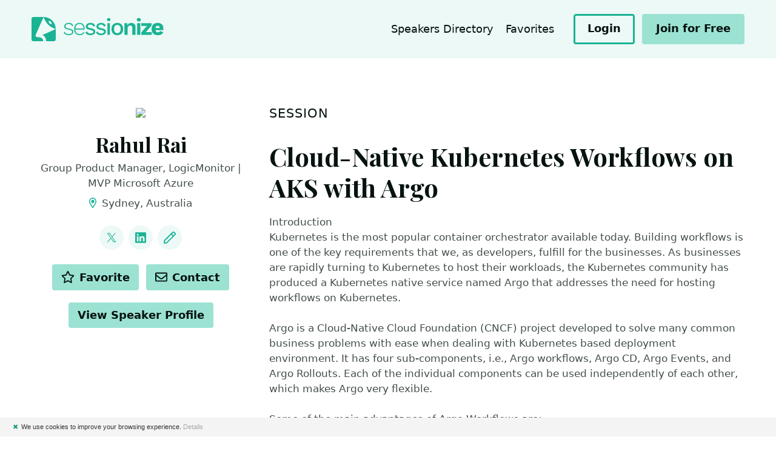

--- FILE ---
content_type: text/html; charset=utf-8
request_url: https://sessionize.com/s/rahulrai/cloud-native-kubernetes-workflows-on-aks-with-argo/51334
body_size: 11732
content:
<!DOCTYPE html>
<html lang="en">
<head>

    <meta charset="UTF-8">
    <title>Rahul Rai&#39;s Speaker Profile @ Sessionize</title>
    

    <meta http-equiv="X-UA-Compatible" content="IE=edge">
    <meta name="viewport" content="width=device-width, initial-scale=1.0">

        <!-- Styles -->
        <link rel="stylesheet" href="/landing/stylesheets/style.css?ver=1.0.9519.27131">

    <!-- Fonts -->
    <link href="https://fonts.googleapis.com/css2?family=Playfair+Display:ital,wght@0,700;0,800;0,900;1,700;1,800;1,900&display=swap" rel="stylesheet">
    <link href="/ClientPlugins/fontawesome/css/all.min.css" rel="stylesheet">
    <link href="/ClientPlugins/fontawesome/css/v4-shims.min.css" rel="stylesheet">

    
<script type="text/javascript">

    function consoleLog(...parameters) {
            
    }


</script>

<link rel="icon" type="image/svg+xml" href="/favicon">
<link rel="alternate icon" href="/landing/images/favicon/favicon.png">
<link rel="mask-icon" href="/landing/images/favicon/favicon-safari.svg" color="#1AB394">
<link rel="apple-touch-icon" href="/landing/images/favicon/apple-touch-icon.png">
<link rel="manifest" href="/landing/manifest.webmanifest">




<!-- Global site tag (gtag.js) - Google Analytics -->
<script async src="https://www.googletagmanager.com/gtag/js?id=G-9RSMQ9D5LK"></script>
<script>
    window.dataLayer = window.dataLayer || [];
    function gtag() { dataLayer.push(arguments); }
    gtag('js', new Date());

    gtag('config', 'G-9RSMQ9D5LK');
</script>

<script type="text/javascript">
    (function (c, l, a, r, i, t, y) {
        c[a] = c[a] || function () { (c[a].q = c[a].q || []).push(arguments) };
        t = l.createElement(r); t.async = 1; t.src = "https://www.clarity.ms/tag/" + i;
        y = l.getElementsByTagName(r)[0]; y.parentNode.insertBefore(t, y);
    })(window, document, "clarity", "script", "pu667el35e");

    window.clarity("identify", "", "35543b5787fe9071b7b76cba7e28cdaa", "SpeakerProfile/PublicProfile", null)
</script>



<script type="text/javascript">
    !function (T, l, y) { var S = T.location, k = "script", D = "connectionString", C = "ingestionendpoint", I = "disableExceptionTracking", E = "ai.device.", b = "toLowerCase", w = "crossOrigin", N = "POST", e = "appInsightsSDK", t = y.name || "appInsights"; (y.name || T[e]) && (T[e] = t); var n = T[t] || function (d) { var g = !1, f = !1, m = { initialize: !0, queue: [], sv: "5", version: 2, config: d }; function v(e, t) { var n = {}, a = "Browser"; return n[E + "id"] = a[b](), n[E + "type"] = a, n["ai.operation.name"] = S && S.pathname || "_unknown_", n["ai.internal.sdkVersion"] = "javascript:snippet_" + (m.sv || m.version), { time: function () { var e = new Date; function t(e) { var t = "" + e; return 1 === t.length && (t = "0" + t), t } return e.getUTCFullYear() + "-" + t(1 + e.getUTCMonth()) + "-" + t(e.getUTCDate()) + "T" + t(e.getUTCHours()) + ":" + t(e.getUTCMinutes()) + ":" + t(e.getUTCSeconds()) + "." + ((e.getUTCMilliseconds() / 1e3).toFixed(3) + "").slice(2, 5) + "Z" }(), name: "Microsoft.ApplicationInsights." + e.replace(/-/g, "") + "." + t, sampleRate: 100, tags: n, data: { baseData: { ver: 2 } } } } var h = d.url || y.src; if (h) { function a(e) { var t, n, a, i, r, o, s, c, u, p, l; g = !0, m.queue = [], f || (f = !0, t = h, s = function () { var e = {}, t = d.connectionString; if (t) for (var n = t.split(";"), a = 0; a < n.length; a++) { var i = n[a].split("="); 2 === i.length && (e[i[0][b]()] = i[1]) } if (!e[C]) { var r = e.endpointsuffix, o = r ? e.location : null; e[C] = "https://" + (o ? o + "." : "") + "dc." + (r || "services.visualstudio.com") } return e }(), c = s[D] || d[D] || "", u = s[C], p = u ? u + "/v2/track" : d.endpointUrl, (l = []).push((n = "SDK LOAD Failure: Failed to load Application Insights SDK script (See stack for details)", a = t, i = p, (o = (r = v(c, "Exception")).data).baseType = "ExceptionData", o.baseData.exceptions = [{ typeName: "SDKLoadFailed", message: n.replace(/\./g, "-"), hasFullStack: !1, stack: n + "\nSnippet failed to load [" + a + "] -- Telemetry is disabled\nHelp Link: https://go.microsoft.com/fwlink/?linkid=2128109\nHost: " + (S && S.pathname || "_unknown_") + "\nEndpoint: " + i, parsedStack: [] }], r)), l.push(function (e, t, n, a) { var i = v(c, "Message"), r = i.data; r.baseType = "MessageData"; var o = r.baseData; return o.message = 'AI (Internal): 99 message:"' + ("SDK LOAD Failure: Failed to load Application Insights SDK script (See stack for details) (" + n + ")").replace(/\"/g, "") + '"', o.properties = { endpoint: a }, i }(0, 0, t, p)), function (e, t) { if (JSON) { var n = T.fetch; if (n && !y.useXhr) n(t, { method: N, body: JSON.stringify(e), mode: "cors" }); else if (XMLHttpRequest) { var a = new XMLHttpRequest; a.open(N, t), a.setRequestHeader("Content-type", "application/json"), a.send(JSON.stringify(e)) } } }(l, p)) } function i(e, t) { f || setTimeout(function () { !t && m.core || a() }, 500) } var e = function () { var n = l.createElement(k); n.src = h; var e = y[w]; return !e && "" !== e || "undefined" == n[w] || (n[w] = e), n.onload = i, n.onerror = a, n.onreadystatechange = function (e, t) { "loaded" !== n.readyState && "complete" !== n.readyState || i(0, t) }, n }(); y.ld < 0 ? l.getElementsByTagName("head")[0].appendChild(e) : setTimeout(function () { l.getElementsByTagName(k)[0].parentNode.appendChild(e) }, y.ld || 0) } try { m.cookie = l.cookie } catch (p) { } function t(e) { for (; e.length;)!function (t) { m[t] = function () { var e = arguments; g || m.queue.push(function () { m[t].apply(m, e) }) } }(e.pop()) } var n = "track", r = "TrackPage", o = "TrackEvent"; t([n + "Event", n + "PageView", n + "Exception", n + "Trace", n + "DependencyData", n + "Metric", n + "PageViewPerformance", "start" + r, "stop" + r, "start" + o, "stop" + o, "addTelemetryInitializer", "setAuthenticatedUserContext", "clearAuthenticatedUserContext", "flush"]), m.SeverityLevel = { Verbose: 0, Information: 1, Warning: 2, Error: 3, Critical: 4 }; var s = (d.extensionConfig || {}).ApplicationInsightsAnalytics || {}; if (!0 !== d[I] && !0 !== s[I]) { var c = "onerror"; t(["_" + c]); var u = T[c]; T[c] = function (e, t, n, a, i) { var r = u && u(e, t, n, a, i); return !0 !== r && m["_" + c]({ message: e, url: t, lineNumber: n, columnNumber: a, error: i }), r }, d.autoExceptionInstrumented = !0 } return m }(y.cfg); function a() { y.onInit && y.onInit(n) } (T[t] = n).queue && 0 === n.queue.length ? (n.queue.push(a), n.trackPageView({})) : a() }(window, document, {
        src: "https://js.monitor.azure.com/scripts/b/ai.2.min.js", // The SDK URL Source
        // name: "appInsights", // Global SDK Instance name defaults to "appInsights" when not supplied
        // ld: 0, // Defines the load delay (in ms) before attempting to load the sdk. -1 = block page load and add to head. (default) = 0ms load after timeout,
        // useXhr: 1, // Use XHR instead of fetch to report failures (if available),
        crossOrigin: "anonymous", // When supplied this will add the provided value as the cross origin attribute on the script tag
        // onInit: null, // Once the application insights instance has loaded and initialized this callback function will be called with 1 argument -- the sdk instance (DO NOT ADD anything to the sdk.queue -- As they won't get called)
        cfg: { // Application Insights Configuration
            connectionString: "InstrumentationKey=ba35a242-e5fe-43ee-8c84-4a7a79591411;IngestionEndpoint=https://westeurope-5.in.applicationinsights.azure.com/;LiveEndpoint=https://westeurope.livediagnostics.monitor.azure.com/",
            disableCookiesUsage: true
            /* ...Other Configuration Options... */
        }
    });
</script>

    
    


    <meta name="twitter:card" content="summary" />
    <meta name="twitter:site" content="@SessionizeCom" />
        <meta name="twitter:creator" content="@rahulrai_in" />

        <meta property="og:image" content="https://sessionize.com/image/fb5d-400o400o2-7ash1H71mZKcG8dSwWkV5Y.png" />

    <meta property="og:url" content="https://sessionize.com/s/rahulrai/cloud-native-kubernetes-workflows-on-aks-with-argo/51334/" />
    <meta property="og:title" content="Rahul Rai&#39;s Speaker Profile" />

    <link rel="canonical" href="https://sessionize.com/s/rahulrai/cloud-native-kubernetes-workflows-on-aks-with-argo/51334/" />

        <meta property="og:description" content="Rahul Rai is a passionate technology enthusiast with a strong interest in programming. He is a Microsoft MVP - Azure and works as Group Product Manage..." />
        <meta name="description" content="Rahul Rai is a passionate technology enthusiast with a strong interest in programming. He is a Microsoft MVP - Azure and works as Group Product Manage..." />





</head>
<body class="l-site--session">

    <div class="c-skip-links">
        <a href="#navigation" class="c-skip-links__link">Jump to navigation</a>
        <a href="#main" class="c-skip-links__link">Jump to content</a>
    </div>

    




<div class="l-site l-site--speaker">

    <!-- Header -->
    <header class="l-header c-header l-header--relative" role="banner">
        <div class="l-container">

            <div class="c-header__branding">

                <div class="c-header__logo">
                    <a href="/">
                        <img src="/landing/images/sessionize-logo.svg" alt="Sessionize">
                    </a>
                </div>

            </div>

            <button class="c-header__menu" role="button">
                <span class="o-label">Menu</span>
                <svg class="o-icon o-icon-menu" focusable="false"><use xlink:href="/landing/images/symbol-defs.svg#o-icon-menu"></use></svg>
                <svg class="o-icon o-icon-close" focusable="false"><use xlink:href="/landing/images/symbol-defs.svg#o-icon-close"></use></svg>
            </button>

            <div class="c-header__content">

                <nav class="c-nav-header" id="navigation1">

                    

                        <ul class="c-nav-header__items">

                            




                            <li class="c-nav-header__item ">
                                <a class="c-nav-header__link" href="/speakers-directory">Speakers Directory</a>
                            </li>
                            <li class="c-nav-header__item ">
                                <a class="c-nav-header__link" href="/speakers-directory/favorites">
                                    Favorites
                                    <span id="fav-count" style="display: none;" class="c-nav-header__value"></span>
                                </a>
                            </li>

                        </ul>
                        <div class="c-nav-header__actions">

                                <a href="/app" class="c-button  c-button--sm c-button--outline">
                                    <span class="c-button__label">Login</span>
                                </a>
                                <a href="/app/speaker/profile" class="c-button c-button--sm">
                                    <span class="c-button__label">Join for Free</span>
                                </a>

                        </div>

                </nav>

            </div>

        </div>
    </header>
    <!-- /Header -->
    <!-- Main -->

    




<div class="l-main c-main vue-speaker-profile" id="main">
        

    <div class="c-block ">

        <div class="l-container">

            <div class="l-content l-content--swap">

                    <div class="l-content__primary">

                        <!-- Section: Intro -->
                        <div class="c-s-section" id="session">

                            <div class="c-s-section__header">
                                <h2 class="c-s-section__title">
                                    Session
                                </h2>
                            </div>

                            <div class="c-s-session-info c-s-session-info--full">

                                <h1 class="c-s-session-info__name">Cloud-Native Kubernetes Workflows on AKS with Argo</h1>

                                <div class="c-s-session-info__description">
                                    <p class="c-s-session__summary">Introduction<br />Kubernetes is the most popular container orchestrator available today. Building workflows is one of the key requirements that we, as developers, fulfill for the businesses. As businesses are rapidly turning to Kubernetes to host their workloads, the Kubernetes community has produced a Kubernetes native service named Argo that addresses the need for hosting workflows on Kubernetes.<br /><br />Argo is a Cloud-Native Cloud Foundation (CNCF) project developed to solve many common business problems with ease when dealing with Kubernetes based deployment environment. It has four sub-components, i.e., Argo workflows, Argo CD, Argo Events, and Argo Rollouts. Each of the individual components can be used independently of each other, which makes Argo very flexible.<br /><br />Some of the main advantages of Argo Workflows are:<br />• Natively designed for Containers<br />• Can run on any Kubernetes environment.<br />• Schedule workflows with just YAML configurations.<br />• Argo Workflows puts a cloud-scale supercomputer at your fingertips!<br /><br />In this session, we will cover an introduction to Argo and its main components. We will also cover some examples of Argo workflows with several demos.<br /><br />Value to Attendees<br /><br />The following are the key takeaways from the session.<br /><br />1. Learn to build Argo workflows in Kubernetes.<br />2. Remove custom tweaks in source code and Kubernetes setup and configure workflow entirely using YAML configurations.<br />3. Configure blue/green deployments, A/B testing using a lightweight component.<br />4. Configure event-based workflows using internal events or external services using webhooks.</p>
                                    <p>
                                        <small></small>
                                    </p>
                                </div>

                            </div>

                        </div>
                    </div>

                <div class="l-content__secondary">

                    <div class="c-speaker-info c-s-speaker-info--session">

                        <div class="c-s-speaker-info__media">
                            <figure class="c-s-speaker-info__avatar">
                                <img src="https://sessionize.com/image/fb5d-400o400o2-7ash1H71mZKcG8dSwWkV5Y.png" />
                                
                            </figure>
                        </div>

                        <h1 class="c-s-speaker-info__name">Rahul Rai</h1>
                        <p class="c-s-speaker-info__tagline">Group Product Manager, LogicMonitor | MVP Microsoft Azure</p>

                            <p class="c-s-speaker-info__location">
                                <svg class="o-icon o-icon-map-marker-alt" focusable="false"><use xlink:href="/landing/images/symbol-defs.svg#o-icon-map-marker-alt"></use></svg>
                                Sydney, Australia
                            </p>

                        

    <div class="c-s-speaker-info__group c-s-speaker-info__group--links">
            <h3 class="c-s-speaker-info__group-title">Links</h3>
        <ul class="c-s-links c-s-links--inline1 c-s-links--icon">
                <li class="c-s-links__item">
                    <a class="c-s-links__link" href="https://twitter.com/rahulrai_in" rel="nofollow" target="_blank">

<svg class="o-icon o-icon-twitter" focusable="false"><use xlink:href="/landing/images/symbol-defs.svg#o-icon-twitter"></use></svg>                            <span class="o-label">@rahulrai_in</span>
                    </a>
                </li>
                <li class="c-s-links__item">
                    <a class="c-s-links__link" href="https://www.linkedin.com/in/rahulrai-in/" rel="nofollow" target="_blank">

<svg class="o-icon o-icon-linkedin" focusable="false"><use xlink:href="/landing/images/symbol-defs.svg#o-icon-linkedin"></use></svg>                            <span class="o-label">LinkedIn</span>
                    </a>
                </li>
                <li class="c-s-links__item">
                    <a class="c-s-links__link" href="https://thecloudblog.net" rel="nofollow" target="_blank">

<svg class="o-icon o-icon-pen" focusable="false"><use xlink:href="/landing/images/symbol-defs.svg#o-icon-pen"></use></svg>                            <span class="o-label">Blog</span>
                    </a>
                </li>
        </ul>
    </div>



                        <div class="c-s-speaker-info__group c-s-speaker-info__group--actions">
    <h3 class="c-s-speaker-info__group-title">Actions</h3>

    <div class="c-s-actions">

        <button class="c-button c-button--sm c-button--toggle c-button--favorite " onclick="favoriteSpeaker(this, '2ecd99f3-8bd9-41f6-a330-98305d455b63')">
            <svg class="o-icon o-icon-star" focusable="false"><use xlink:href="/landing/images/symbol-defs.svg#o-icon-star"></use></svg>
            <svg class="o-icon o-icon-star-fill" focusable="false"><use xlink:href="/landing/images/symbol-defs.svg#o-icon-star-fill"></use></svg>
            <span class="c-button__label">Favorite</span>
        </button>

        <button class="c-button c-button--sm" onclick="contactSpeaker(this, '2ecd99f3-8bd9-41f6-a330-98305d455b63')">
            <svg class="o-icon o-icon-envelope" focusable="false"><use xlink:href="/landing/images/symbol-defs.svg#o-icon-envelope"></use></svg>
            <span class="c-button__label">Contact</span>
        </button>

    </div>

        <div class="c-s-actions">

            <a class="c-button c-button--sm" href="/rahulrai/">
                <span class="o-label">View Speaker Profile</span>
            </a>

        </div>

</div>


                    </div>

                </div>

            </div>

        </div>


    </div>

    <div class="c-block c-block--compact c-block--center">

        <div class="l-container">
            <p class="u-text-xs">Please note that Sessionize is not responsible for the accuracy or validity of the data provided by speakers. If you suspect this profile to be fake or spam, please <a href="#">let us know</a>.</p>
            <a href="#main" class="c-scroll-top c-scroll-top--speaker-profile c-scroll-top--fixed js-scrollToTop">

                <svg class="o-icon o-icon-arrow-up" focusable="false"><use xlink:href="/landing/images/symbol-defs.svg#o-icon-arrow-up"></use></svg>

                <svg viewBox="0 0 48 48" class="c-scroll-indicator">
                    <circle class="c-scroll-indicator__progress" cx="24" cy="24" r="23"
                            style="stroke-dasharray: 144.44px;
        stroke-dashoffset: 50px;">
                    </circle>
                </svg>
                <span class="u-screen-reader-text">Jump to top</span>
            </a>

        </div>

    </div>

</div>


<div class="c-modal"
     id="dialog-report"
     aria-labelledby="dialog-report-title"
     aria-hidden="true"
     data-a11y-dialog="dialog-report">
    <div class="c-modal__overlay" data-a11y-dialog-hide></div>

    <div class="c-modal__dialog" role="document">

        <button class="c-button c-button--icon c-modal__close" type="button" data-a11y-dialog-hide aria-label="Close dialog">
            <svg class="o-icon o-icon-close" focusable="false"><use xlink:href="/landing/images/symbol-defs.svg#o-icon-close"></use></svg>
        </button>

        <div class="c-modal__header">
            <h1 class="c-modal__title" id="dialog-report-title">Report this profile</h1>
        </div>

        <div class="c-modal__content">

            <iframe style="width: 10px; height: 10px; visibility: hidden; position: absolute;" name="form-iframe"></iframe>

<form action="/report-page" id="report-form" method="post" role="form"><input name="__RequestVerificationToken" type="hidden" value="fMTxRpsa8clHGnxaQNbj6InYGzj2EBuTuCFL64MzTj0VltYHh-y0q2S2GfDzWuJkrFw_tvmgnR_bWlA3wLKNw5S7gfEQFMti8vbSpcHLXzY1" /><input id="url" name="url" type="hidden" value="/s/rahulrai/cloud-native-kubernetes-workflows-on-aks-with-argo/51334" />                <div class="c-fields l-fields">

                    <div class="c-field l-fields__item">

                        <label class="c-field__label" for="field-radio">
                            Select a reason
                        </label>

                        <div class="c-field__group">

                            <div class="o-radio">
                                <input type="radio" id="r1" name="reason" value="Not private">
                                <label for="r1">
                                    Does not belong to a private person
                                </label>
                            </div>

                            <div class="o-radio">
                                <input type="radio" id="r2" name="reason" value="Not speaker">
                                <label for="r2">
                                    Does not represent a speaker
                                </label>
                            </div>

                            <div class="o-radio">
                                <input type="radio" id="r3" name="reason" value="Inappropriate content">
                                <label for="r3">
                                    Info and/or images include abusive or hateful content
                                </label>
                            </div>

                            <div class="o-radio">
                                <input type="radio" id="r4" name="reason" value="Spam">
                                <label for="r4">
                                    Spam profile
                                </label>
                            </div>

                            <div class="o-radio">
                                <input type="radio" id="r5" name="reason" value="">
                                <label for="r5">
                                    Other reason (contact form will open)
                                </label>
                            </div>

                        </div>

                    </div>

                    <div class="c-field l-fields__item">
                        <div class="c-field__group">
                            <button class="c-button c-button--primary c-button--large">
                                <span class="c-button__label">Report</span>
                            </button>
                        </div>
                    </div>

                </div>
</form>
            <div class="c-message is-success" id="js-thanks">

                <h3 class="c-message__title">Thanks.</h3>

                <p class="c-message__description">
                    We will evaluate your report and take appropriate actions.
                </p>

            </div>


        </div>
    </div>
</div>


<div class="c-modal" id="dialog-contact" aria-labelledby="dialog-contact-title" aria-hidden="true" data-a11y-dialog="dialog-contact" aria-modal="true" tabindex="-1" role="dialog">
    <div class="c-modal__overlay" data-a11y-dialog-hide=""></div>

    <div class="c-modal__dialog" role="document">

        <button class="c-button c-button--icon c-modal__close" type="button" data-a11y-dialog-hide="" aria-label="Close dialog">
            <svg class="o-icon o-icon-close" focusable="false"><use xlink:href="/landing/images/symbol-defs.svg#o-icon-close"></use></svg>
        </button>

        <div class="c-modal__header">
            <h1 class="c-modal__title" id="dialog-contact-title">Contact Rahul</h1>
        </div>

        <div class="c-modal__content">

            <div class="c-field l-fields__item c-field--label-hidden">

                <label class="c-field__label" for="field-radio">
                    Contact type
                </label>

                <div class="c-field__group">

                    <div class="o-radio">
                        <input type="radio" id="contact-invite" name="contact-type" value="invite">
                        <label for="contact-invite">
                            Invite to your Sessionize event
                        </label>
                    </div>

                    <div class="o-radio">
                        <input type="radio" id="contact-directly" name="contact-type" value="directly">
                        <label for="contact-directly">
                            Contact directly
                        </label>
                    </div>

                </div>

            </div>

            <div id="contact-invite-holder" style="display: none;">

                <h2 class="u-heading-section">Invite to your event</h2>

                    <div class="c-message is-warning">
                        <p class="c-message__description">Please login to invite Rahul to your event.</p>
                    </div>
                    <a href="/login?returnUrl=%2Fs%2Frahulrai%2Fcloud-native-kubernetes-workflows-on-aks-with-argo%2F51334" class="c-button c-button--primary">
                        <span class="c-button__label">Login</span>
                    </a>

            </div>
            <div id="contact-directly-holder" style="display: none;">

                <h2 class="u-heading-section">Contact directly</h2>

                    <p>You can contact the speaker through their preferred channels. Tell speakers how you found them to kickstart the conversation.</p>


    <div>
        <ul class="c-s-links c-s-links--inline1 ">
                <li class="c-s-links__item">
                    <a class="c-s-links__link" href="https://twitter.com/rahulrai_in" rel="nofollow" target="_blank">

<svg class="o-icon o-icon-twitter" focusable="false"><use xlink:href="/landing/images/symbol-defs.svg#o-icon-twitter"></use></svg>                            <span class="o-label">@rahulrai_in</span>
                    </a>
                </li>
                <li class="c-s-links__item">
                    <a class="c-s-links__link" href="https://www.linkedin.com/in/rahulrai-in/" rel="nofollow" target="_blank">

<svg class="o-icon o-icon-linkedin" focusable="false"><use xlink:href="/landing/images/symbol-defs.svg#o-icon-linkedin"></use></svg>                            <span class="o-label">LinkedIn</span>
                    </a>
                </li>
                <li class="c-s-links__item">
                    <a class="c-s-links__link" href="https://thecloudblog.net" rel="nofollow" target="_blank">

<svg class="o-icon o-icon-pen" focusable="false"><use xlink:href="/landing/images/symbol-defs.svg#o-icon-pen"></use></svg>                            <span class="o-label">Blog</span>
                    </a>
                </li>
        </ul>
    </div>


                    <div class="c-fields l-fields">

                        <div class="c-field">
                            <label for="field-copy-message" class="c-field__label">Copy message</label>
                            <div class="c-field__group">
                                <div class="o-textarea o-textarea--copy">
                                    <textarea id="field-copy-message" readonly="">Hey Rahul, I found your speaker profile at https://sessionize.com/rahulrai and I wanted to...</textarea>
                                </div>
                            </div>
                        </div>

                    </div>

            </div>


            </div>

        </div>
</div>


</div>



    <script src="/landing/scripts/libraries.es5.min.js?ver=1.0.9519.27131"></script>
    <script src="/landing/scripts/site.es5.min.js?ver=1.0.9519.27131"></script>

    <script type="text/javascript" id="cookiebanner"
        src="/Scripts/cookiebanner.min.js"
        data-position="bottom"
        data-bg="#F4F4F4"
        data-fg="#333"
        data-font-size="11px"
        data-text-align="left"
        data-moreinfo="/privacy-policy/"
        data-linkmsg="Details"
        data-close-style="float:left;padding-left:5px;padding-right:5px;color: #179D82;"
        data-message="We use cookies to improve your browsing experience.">
</script>




    <div class="c-modal"
         id="dialog-generic"
         aria-labelledby="dialog-generic-title"
         aria-hidden="true"
         data-a11y-dialog="dialog-generic"
         aria-modal="true" tabindex="-1" role="dialog">
        <div class="c-modal__overlay" data-a11y-dialog-hide></div>

        <div class="c-modal__dialog" role="document">

            <button class="c-button c-button--icon c-modal__close" type="button" data-a11y-dialog-hide aria-label="Close dialog">
                <svg class="o-icon o-icon-close" focusable="false"><use xlink:href="/landing/images/symbol-defs.svg#o-icon-close"></use></svg>
            </button>
            <div class="c-modal__header">
                <h1 class="c-modal__title" id="dialog-generic-title"></h1>
            </div>
            <div class="c-modal__content">

                

            </div>
        </div>
    </div>

    
    
    <script src="/landing/scripts/libraries/vue.global.prod.js?ver=1.0.9519.27131"></script>
    <script type="text/javascript">function updateInfoWidth(){var n=$(".l-content__secondary").width();$(".c-s-speaker-info--compact").width(n)}$(window).scroll(function(){var n=$(window).scrollTop(),t=$(".l-content__secondary").offset().top;n>=t?($(".c-s-speaker-info--compact").addClass("c-s-speaker-info--sticky"),$(".c-s-speaker-info--compact .c-s-links").addClass("c-s-links--icon")):($(".c-s-speaker-info--compact").removeClass("c-s-speaker-info--sticky"),$(".c-s-speaker-info--compact .c-s-links").removeClass("c-s-links--icon"))});$(window).scroll(updateInfoWidth);$(window).resize(updateInfoWidth);var speakerProfileVueApp=Vue.createApp({data(){return{activeLanguage:{speaker:"en",sessions:"en"}}},methods:{changeLanguage(n){var t=n.srcElement.dataset.type;return this.activeLanguage[t]=n.srcElement.dataset.language,!1}},mounted(){smoothScroll()}});speakerProfileVueApp.mount(".vue-speaker-profile");$("#dialog-report")[0].addEventListener("show",function(){$("#report-form").show();$("#js-thanks").hide()});$("#report-form").submit(function(){var n=$("#report-form"),t=n.find('input[name="reason"]:checked').val();return t!=undefined?(t==""?n[0].target="":($("#report-form").hide(),$("#js-thanks").fadeIn(),n[0].target="form-iframe"),$('*[data-a11y-dialog-show="dialog-report"]').hide(),!0):!1})</script>
    <script type="text/javascript">function favoriteSpeaker(){genericDialogShow("Favorite speaker",'<p>To favorite a speaker, please <a href="/login?returnUrl=%2Fs%2Frahulrai%2Fcloud-native-kubernetes-workflows-on-aks-with-argo%2F51334">log in<\/a>.<\/p><p>If you don\'t have an account yet, you can <a href="/create-account?returnUrl=%2Fs%2Frahulrai%2Fcloud-native-kubernetes-workflows-on-aks-with-argo%2F51334">create one<\/a>. It\'s quick, free, and there are no strings attached. We just need an account to link your favorites to.<\/p>')}</script>
    <script type="text/javascript">function contactSpeaker(){contactDialog.show();updateContactType();eventChanged()}function updateContactType(){var n=$('*[name="contact-type"]:checked').val();n=="directly"?($("#contact-invite-holder").slideUp(),$("#contact-directly-holder").slideDown()):n=="invite"?($("#contact-invite-holder").slideDown(),$("#contact-directly-holder").slideUp()):($("#contact-invite-holder").hide(),$("#contact-directly-holder").hide())}function eventChanged(){var i=$("#invite-event"),r=i.closest("form"),n=i.find(":selected"),t=$(".invite-left"),u,f;n.length!=0&&(u=n.data("closed"),f=n.data("closing"),u?($(".invite-celebrity-msg-holder").show(),$(".invite-celebrity-msg-soon-holder").hide(),$(".invite-celebrity-checkbox-holder").slideDown()):f?($(".invite-celebrity-msg-holder").hide(),$(".invite-celebrity-msg-soon-holder").show(),$(".invite-celebrity-checkbox-holder").slideDown()):$(".invite-celebrity-checkbox-holder").slideUp(),t.css("opacity",0),$.post(r.attr("action")+"?checkOnly=true",r.serialize(),function(n){$(".invite-already").hide();$(".invite-limit-today").hide();$(".invite-limit-month").hide();n.alreadyInvited?($(".invite-already").show(),$(".invite-enabled").slideUp(),$(".invite-disabled").slideDown()):n.leftToday<=0?($(".invite-limit-today").show(),$(".invite-enabled").slideUp(),$(".invite-disabled").slideDown()):n.leftMonth<=0?($(".invite-limit-month").show(),$(".invite-enabled").slideUp(),$(".invite-disabled").slideDown()):($(".invite-enabled").slideDown(),$(".invite-disabled").slideUp());t.find(".today").text(n.leftToday);t.find(".month").text(n.leftMonth);t.animate({opacity:1})},"json").fail(function(){alert("An error occurred. Please refresh the page and try again.")}),$("#invite-celebrity").prop("checked",!1),sessionStorage.setItem("invite-eventid",n.val()))}function eventLoadLast(){var n=sessionStorage.getItem("invite-eventid");n&&($("#invite-event").val(n),$("#invite-event").val()==null&&($("#invite-event option:first").prop("selected",!0),eventChanged()))}var contactDialog=new A11yDialog(document.getElementById("dialog-contact"));$('*[name="contact-type"]').on("change",updateContactType);$("#invite-event").on("change",eventChanged);eventLoadLast();$("#invite-form").on("submit",function(n){n.preventDefault();var t=$(this);return t.css("opacity",.5).css("pointer-events","none"),$.post(t.attr("action"),t.serialize(),function(n){n.error?genericDialogShow("Error","<p>"+n.error+"<\/p>"):(contactDialog.hide(),genericDialogShow("Invitation sent!","<p>We've sent the email notification to the speaker.<\/p>"))},"json").fail(function(){alert("An error occurred. Please refresh the page and try again.")}).always(function(){t.css("opacity",1).css("pointer-events","auto")}),!1})</script>





</body>
</html>

--- FILE ---
content_type: text/css
request_url: https://sessionize.com/landing/stylesheets/style.css?ver=1.0.9519.27131
body_size: 37115
content:
.slick-slider{position:relative;display:block;box-sizing:border-box;-webkit-touch-callout:none;-webkit-user-select:none;-moz-user-select:none;-ms-user-select:none;user-select:none;touch-action:pan-y;-webkit-tap-highlight-color:transparent}.slick-list{position:relative;overflow:hidden;display:block;margin:0;padding:0}.slick-list:focus{outline:none}.slick-list.dragging{cursor:pointer;cursor:hand}.slick-slider .slick-track,.slick-slider .slick-list{transform:translate3d(0, 0, 0)}.slick-track{position:relative;left:0;top:0;display:block;margin-left:auto;margin-right:auto}.slick-track:before,.slick-track:after{content:"";display:table}.slick-track:after{clear:both}.slick-loading .slick-track{visibility:hidden}.slick-slide{float:left;height:100%;min-height:1px;display:none}[dir="rtl"] .slick-slide{float:right}.slick-slide img{display:block}.slick-slide.slick-loading img{display:none}.slick-slide.dragging img{pointer-events:none}.slick-initialized .slick-slide{display:block}.slick-loading .slick-slide{visibility:hidden}.slick-vertical .slick-slide{display:block;height:auto;border:1px solid transparent}.slick-arrow.slick-hidden{display:none}/*! normalize.css v8.0.1 | MIT License | github.com/necolas/normalize.css */html{line-height:1.15;-webkit-text-size-adjust:100%}body{margin:0}main{display:block}h1{font-size:2em;margin:0.67em 0}hr{box-sizing:content-box;height:0;overflow:visible}pre{font-family:monospace, monospace;font-size:1em}a{background-color:transparent}abbr[title]{border-bottom:none;text-decoration:underline;-webkit-text-decoration:underline dotted;text-decoration:underline dotted}b,strong{font-weight:bolder}code,kbd,samp{font-family:monospace, monospace;font-size:1em}small{font-size:80%}sub,sup{font-size:75%;line-height:0;position:relative;vertical-align:baseline}sub{bottom:-0.25em}sup{top:-0.5em}img{border-style:none}button,input,optgroup,select,textarea{font-family:inherit;font-size:100%;line-height:1.15;margin:0}button,input{overflow:visible}button,select{text-transform:none}button,[type="button"],[type="reset"],[type="submit"]{-webkit-appearance:button}button::-moz-focus-inner,[type="button"]::-moz-focus-inner,[type="reset"]::-moz-focus-inner,[type="submit"]::-moz-focus-inner{border-style:none;padding:0}button:-moz-focusring,[type="button"]:-moz-focusring,[type="reset"]:-moz-focusring,[type="submit"]:-moz-focusring{outline:1px dotted ButtonText}fieldset{padding:0.35em 0.75em 0.625em}legend{box-sizing:border-box;color:inherit;display:table;max-width:100%;padding:0;white-space:normal}progress{vertical-align:baseline}textarea{overflow:auto}[type="checkbox"],[type="radio"]{box-sizing:border-box;padding:0}[type="number"]::-webkit-inner-spin-button,[type="number"]::-webkit-outer-spin-button{height:auto}[type="search"]{-webkit-appearance:textfield;outline-offset:-2px}[type="search"]::-webkit-search-decoration{-webkit-appearance:none}::-webkit-file-upload-button{-webkit-appearance:button;font:inherit}details{display:block}summary{display:list-item}template{display:none}[hidden]{display:none}html{box-sizing:border-box}*,*:before,*:after{box-sizing:inherit}body{line-height:1.5;font-family:system-ui,-apple-system,BlinkMacSystemFont,"Avenir Next","Avenir","Segoe UI","Lucida Grande","Helvetica Neue","Helvetica","Fira Sans","Roboto","Noto","Droid Sans","Cantarell","Oxygen","Ubuntu","Franklin Gothic Medium","Century Gothic","Liberation Sans",sans-serif;color:rgba(6,19,17,0.75)}@media (min-width: 62em){body{font-size:1.0625rem}}::-moz-selection{color:#1ab394;background-color:#ecf9f6}::selection{color:#1ab394;background-color:#ecf9f6}h1,h2,h3,h4{margin-top:0;margin-bottom:1rem;font-family:"Playfair Display","Georgia","Times","Times New Roman",serif;line-height:1.25em;font-weight:700;color:#061311;font-variant-numeric:lining-nums;font-variant-numeric:lnum}h1{font-size:calc(1.5625em + 1vw)}@media (min-width: 80em){h1{font-size:2.44141em}}h2{font-size:calc(1.25em + .75vw)}@media (min-width: 80em){h2{font-size:1.95312em}}h3{font-size:calc(1em + .5vw)}@media (min-width: 80em){h3{font-size:1.5625em}}h4{font-size:calc(.8em + .5vw)}@media (min-width: 80em){h4{font-size:1.25em}}hr{margin-top:1rem;margin-bottom:1rem;margin-left:auto;margin-right:auto;padding:0;border:0;border-top:0.0625rem solid #e6e6e6;clear:both}@media (min-width: 24em){hr{margin-top:1.25rem}}@media (min-width: 36em){hr{margin-top:2rem}}@media (min-width: 52em){hr{margin-top:3.25rem}}@media (min-width: 24em){hr{margin-bottom:1.25rem}}@media (min-width: 36em){hr{margin-bottom:2rem}}@media (min-width: 52em){hr{margin-bottom:3.25rem}}hr:first-child{margin-top:0}hr:last-child{margin-bottom:0}fieldset{border:none;margin:0;padding:0}[type='color'],[type='date'],[type='datetime'],[type='datetime-local'],[type='email'],[type='month'],[type='number'],[type='password'],[type='search'],[type='tel'],[type='text'],[type='time'],[type='url'],[type='week'],input:not([type]),textarea{display:block;width:100%;padding:.75rem 1.25rem;margin:0;padding:0.875rem 1.25rem;border:0.0625rem solid #e6e6e6;font-family:system-ui,-apple-system,BlinkMacSystemFont,"Avenir Next","Avenir","Segoe UI","Lucida Grande","Helvetica Neue","Helvetica","Fira Sans","Roboto","Noto","Droid Sans","Cantarell","Oxygen","Ubuntu","Franklin Gothic Medium","Century Gothic","Liberation Sans",sans-serif;font-size:1rem;line-height:1.5;color:#061311;background-color:#fff;border-radius:.25rem;transition:all .1s ease-in;-webkit-appearance:none;-moz-appearance:none;appearance:none}[type='color']:disabled,[type='date']:disabled,[type='datetime']:disabled,[type='datetime-local']:disabled,[type='email']:disabled,[type='month']:disabled,[type='number']:disabled,[type='password']:disabled,[type='search']:disabled,[type='tel']:disabled,[type='text']:disabled,[type='time']:disabled,[type='url']:disabled,[type='week']:disabled,input:not([type]):disabled,textarea:disabled{color:rgba(6,19,17,0.75);background-color:#e6e6e6;border-color:transparent;box-shadow:none}[type='color']:readonly,[type='date']:readonly,[type='datetime']:readonly,[type='datetime-local']:readonly,[type='email']:readonly,[type='month']:readonly,[type='number']:readonly,[type='password']:readonly,[type='search']:readonly,[type='tel']:readonly,[type='text']:readonly,[type='time']:readonly,[type='url']:readonly,[type='week']:readonly,input:not([type]):readonly,textarea:readonly{background-color:#e6e6e6}@media (min-width: 52em){[type='color'],[type='date'],[type='datetime'],[type='datetime-local'],[type='email'],[type='month'],[type='number'],[type='password'],[type='search'],[type='tel'],[type='text'],[type='time'],[type='url'],[type='week'],input:not([type]),textarea{font-size:1.125rem;line-height:1.4444444444}}[type='color']:focus,[type='date']:focus,[type='datetime']:focus,[type='datetime-local']:focus,[type='email']:focus,[type='month']:focus,[type='number']:focus,[type='password']:focus,[type='search']:focus,[type='tel']:focus,[type='text']:focus,[type='time']:focus,[type='url']:focus,[type='week']:focus,input:not([type]):focus,textarea:focus,[type='color']:hover,[type='date']:hover,[type='datetime']:hover,[type='datetime-local']:hover,[type='email']:hover,[type='month']:hover,[type='number']:hover,[type='password']:hover,[type='search']:hover,[type='tel']:hover,[type='text']:hover,[type='time']:hover,[type='url']:hover,[type='week']:hover,input:not([type]):hover,textarea:hover{outline:none;border-color:#1ab394;color:#061311;box-shadow:0 0 0 .25rem #9ce2d3}[type='color']:focus:disabled,[type='date']:focus:disabled,[type='datetime']:focus:disabled,[type='datetime-local']:focus:disabled,[type='email']:focus:disabled,[type='month']:focus:disabled,[type='number']:focus:disabled,[type='password']:focus:disabled,[type='search']:focus:disabled,[type='tel']:focus:disabled,[type='text']:focus:disabled,[type='time']:focus:disabled,[type='url']:focus:disabled,[type='week']:focus:disabled,input:not([type]):focus:disabled,textarea:focus:disabled,[type='color']:hover:disabled,[type='date']:hover:disabled,[type='datetime']:hover:disabled,[type='datetime-local']:hover:disabled,[type='email']:hover:disabled,[type='month']:hover:disabled,[type='number']:hover:disabled,[type='password']:hover:disabled,[type='search']:hover:disabled,[type='tel']:hover:disabled,[type='text']:hover:disabled,[type='time']:hover:disabled,[type='url']:hover:disabled,[type='week']:hover:disabled,input:not([type]):hover:disabled,textarea:hover:disabled{color:rgba(6,19,17,0.75);background-color:#e6e6e6;border-color:transparent;box-shadow:none}textarea{resize:vertical;min-height:8rem;display:block}textarea[readonly]{background-color:#f2f2f2}a{color:#1ab394;text-decoration:underline;text-decoration-thickness:.05em;transition:all 0.1s cubic-bezier(0.2, 0.6, 0.3, 1)}a:hover,a:focus,a:active{color:#19806d;text-decoration-thickness:.1em}ul,ol,dl{text-align:left}li{margin-top:.25rem;color:rgba(6,19,17,0.75);font-weight:400}li:first-child{margin-top:0}p{margin-top:0;margin-bottom:1rem;color:rgba(6,19,17,0.75);font-weight:400}strong{font-weight:700}em{font-stretch:italic}sup{vertical-align:text-top;font-size:75%}sub{vertical-align:bottom;font-size:75%}table{width:100%;text-align:left;border-collapse:collapse;margin-top:1.25rem;margin-bottom:1.25rem;border-bottom:0.0625rem solid #e6e6e6}table:first-child{margin-top:0}table:last-child{margin-bottom:0}caption{padding:.5rem .75rem;font-size:calc(.8em + .25vw);text-align:left;font-style:italic;color:#061311;background-color:#ecf9f6;caption-side:top}@media (min-width: 80em){caption{font-size:1em}}@media (min-width: 36em){caption{padding:.75rem 1.25rem}}th,td{padding:.5rem .75rem;border-top:0.0625rem solid #e6e6e6;font-size:calc(.8em + .25vw)}@media (min-width: 80em){th,td{font-size:1em}}@media (min-width: 36em){th,td{padding:.75rem 1.25rem}}thead td,thead th{border-top:none;font-size:.875rem;color:#061311;background-color:#53cab0;text-transform:uppercase}img{display:block;margin:0;max-width:100%;height:auto}figure{display:block;margin:0;margin-bottom:1rem;max-width:100%;height:auto}figcaption{margin-top:.5rem;margin-bottom:0;color:rgba(6,19,17,0.6)}pre,code{background:#e6e6e6;font-size:.8125rem;line-height:1.6923076923;color:rgba(6,19,17,0.75);font-family:"Monaco","Consolas","Lucida Console",monospace;direction:ltr;text-align:left;white-space:pre;word-spacing:normal;word-break:normal;word-wrap:normal;-webkit-hyphens:none;-ms-hyphens:none;hyphens:none;-moz-tab-size:2;-o-tab-size:2;tab-size:2}pre{margin:1.25rem 0;padding:1.25rem;overflow-x:auto}code{padding:0.125rem .375rem;background-color:#ecf9f6}pre code{border-radius:0;border:0;padding:0;background:0}.o-icon{display:inline-block;width:1em;height:1em;stroke-width:0;stroke:currentColor;fill:currentColor}.o-icon-desktop{width:1.125em}.o-icon-users{width:1.25em}.o-icon-calendar-alt{width:0.875em}.o-icon-video{width:1.125em}.o-icon-calendar{width:0.875em}.o-icon-eye{width:1.125em}.o-icon-users-class{width:1.25em}.o-icon-map-marker-alt{width:0.75em}.o-icon-map-pin{width:0.5625em}.o-icon-play{width:0.875em}.o-icon-calendar-check{width:0.875em}.o-icon-presentation{width:1.125em}.o-icon-star{width:1.125em}.o-icon-building{width:0.875em}.o-icon-globe{width:0.96875em}.o-icon-triangle{width:1.125em}.o-icon-lock-alt{width:0.875em}.o-icon-google{width:0.953125em}.o-icon-cloud{width:1.25em}.o-icon-microsoft{width:0.875em}.o-icon-linkedin{width:0.875em}.o-icon-instagram{width:0.875em}.o-icon-bars{width:0.875em}.o-icon-times{width:0.625em}.o-icon-angle-down{width:0.625em}.o-icon-angle-left{width:0.375em}.o-icon-angle-right{width:0.375em}.o-icon-angle-up{width:0.625em}.o-icon-arrow-down{width:0.875em}.o-icon-arrow-left{width:0.875em}.o-icon-arrow-right{width:0.875em}.o-icon-arrow-up{width:0.875em}.o-icon-calendar-star{width:0.875em}.o-icon-user{width:0.875em}.o-icon-book-open{width:1.25em}.o-icon-mouse-pointer{width:0.75em}.o-icon-mobile{width:0.625em}.o-icon-check-square{width:0.875em}.o-icon-megaphone{width:1.125em}.c-field--compact [type='color'],.c-field--compact [type='date'],.c-field--compact [type='datetime'],.c-field--compact [type='datetime-local'],.c-field--compact [type='email'],.c-field--compact [type='month'],.c-field--compact [type='number'],.c-field--compact [type='password'],.c-field--compact [type='search'],.c-field--compact [type='tel'],.c-field--compact [type='text'],.c-field--compact [type='time'],.c-field--compact [type='url'],.c-field--compact [type='week'],.c-field--compact input:not([type]),.c-field--compact textarea{padding:0.4375rem .75rem;font-size:1rem;line-height:1.5}.is-error [type='color'],.is-error [type='date'],.is-error [type='datetime'],.is-error [type='datetime-local'],.is-error [type='email'],.is-error [type='month'],.is-error [type='number'],.is-error [type='password'],.is-error [type='search'],.is-error [type='tel'],.is-error [type='text'],.is-error [type='time'],.is-error [type='url'],.is-error [type='week'],.is-error input:not([type]),.is-error textarea{border-color:#b31a1a;box-shadow:0 0 0 .25rem #e29c9c}.o-input{position:relative}.o-input--icon [type='color'],.o-input--icon [type='date'],.o-input--icon [type='datetime'],.o-input--icon [type='datetime-local'],.o-input--icon [type='email'],.o-input--icon [type='month'],.o-input--icon [type='number'],.o-input--icon [type='password'],.o-input--icon [type='search'],.o-input--icon [type='tel'],.o-input--icon [type='text'],.o-input--icon [type='time'],.o-input--icon [type='url'],.o-input--icon [type='week'],.o-input--icon input:not([type]),.o-input--icon textarea{padding-right:3rem}.o-input--icon [type='color']:focus+.o-icon,.o-input--icon [type='date']:focus+.o-icon,.o-input--icon [type='datetime']:focus+.o-icon,.o-input--icon [type='datetime-local']:focus+.o-icon,.o-input--icon [type='email']:focus+.o-icon,.o-input--icon [type='month']:focus+.o-icon,.o-input--icon [type='number']:focus+.o-icon,.o-input--icon [type='password']:focus+.o-icon,.o-input--icon [type='search']:focus+.o-icon,.o-input--icon [type='tel']:focus+.o-icon,.o-input--icon [type='text']:focus+.o-icon,.o-input--icon [type='time']:focus+.o-icon,.o-input--icon [type='url']:focus+.o-icon,.o-input--icon [type='week']:focus+.o-icon,.o-input--icon input:not([type]):focus+.o-icon,.o-input--icon textarea:focus+.o-icon{color:#1ab394}.o-input--icon .o-icon{position:absolute;top:.9375rem;right:.9375rem;font-size:1.5rem;color:rgba(6,19,17,0.6);pointer-events:none;transition:all .1s ease-in}.c-field--compact .o-input--icon .o-icon{top:.625rem;font-size:1.25rem}.o-input--clear .o-input__button,.o-input--search .o-input__button{position:absolute;top:.0625rem;bottom:.0625rem;right:.0625rem;top:0;bottom:0;right:0;padding:0;width:3.5rem;display:flex;align-items:center;justify-content:center;border:none;border-radius:0 .25rem .25rem 0;color:#061311;background-color:#9ce2d3}.o-input--clear .o-input__button:hover,.o-input--clear .o-input__button:focus,.o-input--clear .o-input__button:active,.o-input--search .o-input__button:hover,.o-input--search .o-input__button:focus,.o-input--search .o-input__button:active{background-color:#e6e6e6;background-color:#1ab394;box-shadow:none}.o-input--clear .o-input__button:focus,.o-input--search .o-input__button:focus{outline:none;box-shadow:0 0 0 .25rem #9ce2d3}.o-input--clear .o-input__button .o-icon,.o-input--search .o-input__button .o-icon{top:auto;right:auto;margin:0;font-size:1rem}.o-input--clear .o-input__button .o-label,.o-input--search .o-input__button .o-label{border:0;clip:rect(1px, 1px, 1px, 1px);-webkit-clip-path:inset(100%);clip-path:inset(100%);height:1px;overflow:hidden;padding:0;position:absolute;white-space:nowrap;width:1px}.c-field--compact .o-input--clear .o-input__button,.c-field--compact .o-input--search .o-input__button{width:2.5rem}.c-field--compact .o-input--clear .o-input__button .o-icon,.c-field--compact .o-input--search .o-input__button .o-icon{font-size:1rem}.o-input--search .o-input__button--clear{display:none}.o-input--clear .o-input__button--search{display:none}.o-input--button{display:flex}.o-input--button input[type="text"]{border-top-right-radius:0;border-bottom-right-radius:0}.o-input--button input[type="text"]:hover,.o-input--button input[type="text"]:focus{box-shadow:inset 0 0 0 .25rem #9ce2d3}.o-input--button .o-input__button{display:flex;align-items:center;border-top-left-radius:0;border-bottom-left-radius:0;border:none;background-color:#9ce2d3}.o-input--button .o-input__button:hover,.o-input--button .o-input__button:focus{box-shadow:inset 0 0 0 .25rem #9ce2d3}.o-input--button .o-input__button .o-icon{top:0}.o-textarea--code textarea{font-family:"Monaco","Consolas","Lucida Console",monospace;font-size:.75rem;line-height:1.5;color:rgba(6,19,17,0.75)}.o-textarea--copy:before{opacity:0;position:absolute;bottom:0;right:0;padding:.5rem .75rem;font-size:.875rem;font-weight:500;background-color:#1ab394;color:#fff;border-top-left-radius:.375rem;border-bottom-right-radius:.25rem;transition:all 0.1s cubic-bezier(0.2, 0.6, 0.3, 1);content:"Copied"}.o-textarea--copy.is-copied:before{opacity:1}.o-radio,.o-checkbox{position:relative;text-align:left}.o-radio label,.o-checkbox label{display:inline-block;cursor:pointer;padding:.5rem 0 .5rem 1.75rem;font-family:system-ui,-apple-system,BlinkMacSystemFont,"Avenir Next","Avenir","Segoe UI","Lucida Grande","Helvetica Neue","Helvetica","Fira Sans","Roboto","Noto","Droid Sans","Cantarell","Oxygen","Ubuntu","Franklin Gothic Medium","Century Gothic","Liberation Sans",sans-serif;font-size:.875rem;line-height:1.5;color:rgba(6,19,17,0.75)}@media (min-width: 36em){.o-radio label,.o-checkbox label{font-size:1rem}}.is-error .o-radio label,.is-error .o-checkbox label{color:#b31a1a}.o-radio label:before,.o-checkbox label:before{position:absolute;top:.625rem;left:0;width:1.25rem;height:1.25rem;border:0.125rem solid #e6e6e6;border-radius:.25rem;background-color:#fff;content:""}.is-error .o-radio label:before,.is-error .o-checkbox label:before{border-color:#b31a1a}.o-radio small,.o-checkbox small{font-size:.875rem;color:rgba(6,19,17,0.6)}.o-radio--inline,.o-checkbox--inline{display:inline-block;margin-right:1rem}.o-radio label:before{border-radius:50%}.o-radio label:after{position:absolute;top:1rem;left:.375rem;border-radius:50%;width:.5rem;height:.5rem;background-color:#fff;background-color:#ecf9f6;opacity:0;content:""}.o-radio input[type="radio"]{position:absolute;opacity:0}.o-radio input[type="radio"]:hover+label:before,.o-radio input[type="radio"]:focus+label:before{box-shadow:0 0 0 0.25rem #ecf9f6;border-color:#1ab394}.o-radio input[type="radio"]:checked+label:before{border:0.125rem solid #1ab394;width:1.25rem;height:1.25rem;background:#1ab394}.o-radio input[type="radio"]:checked+label:after{opacity:1}.o-radio input[type="radio"]:hover+label:after,.o-radio input[type="radio"]:focus+label:after{background-color:#1ab394;opacity:1}.o-checkbox label>.o-icon-check{position:absolute;top:.75rem;left:.125rem;font-size:1rem;line-height:1;color:rgba(6,19,17,0.6);opacity:0}.o-checkbox input[type="checkbox"]{position:absolute;opacity:0}.o-checkbox input[type="checkbox"]:hover+label:before,.o-checkbox input[type="checkbox"]:focus+label:before{box-shadow:0 0 0 0.25rem #ecf9f6;border-color:#1ab394}.o-checkbox input[type="checkbox"]:checked+label:before{border-color:transparent;background:#1ab394}.o-checkbox input[type="checkbox"]:checked:disabled+label:before{border-color:transparent;background:#1ab394;box-shadow:none}.o-checkbox input[type="checkbox"]:hover+label>.o-icon-check,.o-checkbox input[type="checkbox"]:focus+label>.o-icon-check{color:#e6e6e6;opacity:1}.o-checkbox input[type="checkbox"]:checked+label>.o-icon-check{color:#fff;opacity:1}.o-checkbox--toggle label>.o-icon-check{display:none}.o-checkbox--toggle label{padding-left:3rem}.o-checkbox--toggle label:before{top:1.125rem;width:2.5rem;height:.5rem;border-radius:.875rem;background-color:#e6e6e6;transition:all .1s ease-in}.o-checkbox--toggle label:after{position:absolute;top:.75rem;left:0;width:1.25rem;height:1.25rem;background-color:#b3b3b3;border-radius:.75rem;transition:all .1s ease-in;content:""}.o-checkbox--toggle input[type="checkbox"]:checked+label:before{background-color:#1ab394}.o-checkbox--toggle input[type="checkbox"]:checked+label:after{left:1.25rem;border-color:transparent;background-color:#19806d}.o-checkbox--toggle input[type="checkbox"]:hover+label:before,.o-checkbox--toggle input[type="checkbox"]:focus+label:before{border-color:transparent}.o-checkbox--toggle.is-danger input[type="checkbox"]:checked+label:before{background-color:#b31a1a}.o-select{position:relative;border-radius:.25rem;background-color:#fff}.o-select select{border:none;height:3.5rem;padding:.25rem 1rem;width:100%;color:#061311;background:transparent;-webkit-appearance:none;-moz-appearance:none;appearance:none;border-radius:.25rem;box-shadow:inset 0 0 0 0.0625rem #e6e6e6;font-size:1rem;line-height:1.5}.o-select select:hover,.o-select select:focus,.o-select select:active{box-shadow:0 0 0 0.0625rem #1ab394,0 0 0 .25rem #9ce2d3}.c-field--compact .o-select select{height:2.5rem;padding:.125rem .75rem}.o-select option{font-size:1rem;line-height:1.5;color:#061311}.o-select .o-icon{position:absolute;top:50%;right:.75rem;transform:translateY(-50%);pointer-events:none;font-size:1.25rem}.o-select--inline{display:inline-block}.o-select--inline select{padding-right:2.5rem !important}.l-site{overflow:hidden;min-height:100vh;background:#061311}.l-site--account{display:flex;flex-flow:column;justify-content:center;min-height:100vh;background:#fff}.l-site--speaker,.l-site--session{background:#fff}.l-container{position:relative;display:flex;flex-direction:column;padding:1rem;max-width:80rem;width:100%;margin-left:auto;margin-right:auto}@media (min-width: 24em){.l-container{padding:1.25rem}}@media (min-width: 36em){.l-container{padding:2rem}}@media (min-width: 52em){.l-container{padding:3.25rem}}.l-main .l-container{padding-top:1.5rem;padding-bottom:1.5rem}@media (min-width: 24em){.l-main .l-container{padding-top:1.875rem}}@media (min-width: 36em){.l-main .l-container{padding-top:3rem}}@media (min-width: 52em){.l-main .l-container{padding-top:4.875rem}}@media (min-width: 24em){.l-main .l-container{padding-bottom:1.875rem}}@media (min-width: 36em){.l-main .l-container{padding-bottom:3rem}}@media (min-width: 52em){.l-main .l-container{padding-bottom:4.875rem}}@media (max-width: 35.9375em){.l-main .l-container{padding-top:2rem;padding-bottom:2rem}}.l-content{display:flex;flex-direction:column}@media (min-width: 52em){.l-content{flex-direction:row}.l-content.l-content--swap{flex-direction:row-reverse}}@media (min-width: 52em){.l-content__primary{width:66.66667%;flex:0 0 66.66667%;margin-right:1rem}.l-content--swap .l-content__primary{margin-left:1rem;margin-right:0}}@media (min-width: 80em){.l-content--narrow .l-content__primary{width:75%;flex:0 0 75%}}.l-content__secondary{margin-top:2rem}@media (min-width: 52em){.l-content__secondary{width:33.33333%;flex:0 1 33.33333%;margin-left:1rem;margin-top:0}.l-content--swap .l-content__secondary{margin-right:1rem;margin-left:0}}@media (min-width: 80em){.l-content--narrow .l-content__secondary{width:25%;flex:0 1 25%}}.l-margin-y{margin-top:1rem;margin-bottom:1rem}@media (min-width: 24em){.l-margin-y{margin-top:1.25rem}}@media (min-width: 36em){.l-margin-y{margin-top:2rem}}@media (min-width: 52em){.l-margin-y{margin-top:3.25rem}}@media (min-width: 24em){.l-margin-y{margin-bottom:1.25rem}}@media (min-width: 36em){.l-margin-y{margin-bottom:2rem}}@media (min-width: 52em){.l-margin-y{margin-bottom:3.25rem}}.l-margin-y:first-child{margin-top:0}.l-margin-y:last-child{margin-bottom:0}.l-margin-t{margin-top:1rem}@media (min-width: 24em){.l-margin-t{margin-top:1.25rem}}@media (min-width: 36em){.l-margin-t{margin-top:2rem}}@media (min-width: 52em){.l-margin-t{margin-top:3.25rem}}.l-margin-b{margin-bottom:1rem}@media (min-width: 24em){.l-margin-b{margin-bottom:1.25rem}}@media (min-width: 36em){.l-margin-b{margin-bottom:2rem}}@media (min-width: 52em){.l-margin-b{margin-bottom:3.25rem}}.l-masonry{margin-left:-.75rem;margin-right:-.75rem}.l-masonry__item{width:100%;padding:.75rem}@media (min-width: 52em){.l-masonry--three .l-masonry__item,.l-masonry--two .l-masonry__item{width:50%}}@media (min-width: 62em){.l-masonry--three .l-masonry__item{width:33.33333%}}.c-button{position:relative;display:inline-block;margin:0;padding:0.3125rem 1.25rem;border:.1875rem solid transparent;font-size:1rem;line-height:1.5;font-family:system-ui,-apple-system,BlinkMacSystemFont,"Avenir Next","Avenir","Segoe UI","Lucida Grande","Helvetica Neue","Helvetica","Fira Sans","Roboto","Noto","Droid Sans","Cantarell","Oxygen","Ubuntu","Franklin Gothic Medium","Century Gothic","Liberation Sans",sans-serif;font-weight:500;vertical-align:middle;text-align:center;text-transform:none;color:#061311;background-color:#9ce2d3;text-decoration:none;border-radius:.25rem;transition:all 0.1s cubic-bezier(0.2, 0.6, 0.3, 1);cursor:pointer}.c-button .o-icon{position:relative;top:.1875rem;font-size:1.25rem}.c-button .o-label+.o-icon,.c-button .c-button__label+.o-icon{margin-left:.75rem}.c-button .o-icon+.o-label,.c-button .o-icon+.c-button__label{margin-left:.75rem}.c-button:hover,.c-button:focus,.c-button:active{color:#061311;background-color:#53cab0}.c-button:focus{outline:none;box-shadow:0 0 0 .25rem #9ce2d3}.c-button:active{top:.0625rem}@media (min-width: 36em){.c-button{padding:0.875rem 2rem;font-size:1.125rem;line-height:1.4444444444;font-weight:600}}.c-button__label{margin-right:auto}.c-button__label:only-child{text-align:center;margin-left:auto}.c-button--sm{padding:0.3125rem .75rem}.c-button--sm .o-label+.o-icon,.c-button--sm .c-button__label+.o-icon{margin-left:.5rem}.c-button--sm .o-icon+.o-label,.c-button--sm .o-icon+.c-button__label{margin-left:.5rem}.c-button--block{width:100%}@media (min-width: null){.c-button--block{max-width:24rem;margin-left:auto;margin-right:auto}}.c-button--icon{width:2.625rem;padding-left:0;padding-right:0;border-radius:50%}.c-button--icon .c-button__label,.c-button--icon .o-label{border:0;clip:rect(1px, 1px, 1px, 1px);-webkit-clip-path:inset(100%);clip-path:inset(100%);height:1px;overflow:hidden;padding:0;position:absolute;white-space:nowrap;width:1px}@media (min-width: 36em){.c-button--icon{width:3.75rem}}.c-button--icon.c-button--sm{width:2.625rem}.c-button--icon:hover .c-button__label,.c-button--icon:hover .o-label,.c-button--icon:focus .c-button__label,.c-button--icon:focus .o-label,.c-button--icon:active .c-button__label,.c-button--icon:active .o-label{clip:auto;-webkit-clip-path:none;clip-path:none;height:auto;overflow:visible;position:static;white-space:inherit;width:auto;position:absolute;bottom:100%;left:50%;transform:translateX(-50%);margin-left:0;margin-right:0;margin-bottom:.75rem;padding:.25rem .5rem;font-size:.875rem;line-height:1.4285714286;white-space:nowrap;color:rgba(6,19,17,0.75);background:#fff;box-shadow:0 0px 0.125rem 0 rgba(19,73,64,0.1),0 0.0625rem 0.25rem 0 rgba(19,73,64,0.15);border-radius:.25rem}.c-button.is-loading{border-color:transparent;pointer-events:none;background-color:#1ab394}.c-button.is-loading .o-icon,.c-button.is-loading .o-label{opacity:0}.c-button.is-loading:after{position:absolute;top:50%;left:50%;transform:translate(-50%, -50%);width:1rem;height:1rem;border:0.125rem solid #ecf9f6;border-radius:50%;border-top-color:#1ab394;content:"";-webkit-animation:rotate360 1s infinite linear;animation:rotate360 1s infinite linear}.c-button.is-loading:hover,.c-button.is-loading:focus,.c-button.is-loading:active{border-color:transparent;background-color:inherit}.c-button--primary{color:#fff;background-color:#1ab394}.c-button--primary:hover,.c-button--primary:focus,.c-button--primary:active{color:#fff;background-color:#19806d}.c-button--outline{background-color:transparent;border-color:#1ab394}.c-button--outline:hover,.c-button--outline:focus,.c-button--outline:active{border-color:#19806d;background-color:transparent}.c-button--facebook{color:#fff;background-color:#3b5998}.c-button--facebook:hover,.c-button--facebook:focus,.c-button--facebook:active{color:#fff;background-color:#2d4373}.c-button--facebook:focus{box-shadow:0 0 0 .25rem #96abd6}.c-button--google{color:#fff;background-color:#4285f4}.c-button--google:hover,.c-button--google:focus,.c-button--google:active{color:#fff;background-color:#1266f1}.c-button--google:focus{box-shadow:0 0 0 .25rem #d3e2fc}.c-button--microsoft{color:#fff;background-color:#00a1f1}.c-button--microsoft:hover,.c-button--microsoft:focus,.c-button--microsoft:active{color:#fff;background-color:#007fbe}.c-button--microsoft:focus{box-shadow:0 0 0 .25rem #8bd8ff}.c-button--office365{color:#fff;background-color:#ea3e23}.c-button--office365:hover,.c-button--office365:focus,.c-button--office365:active{color:#fff;background-color:#c72b13}.c-button--office365:focus{box-shadow:0 0 0 .25rem #f7b9af}.c-button--twitter{color:#fff;background-color:#1DA1F2}.c-button--twitter:hover,.c-button--twitter:focus,.c-button--twitter:active{color:#fff;background-color:#0c85d0}.c-button--twitter:focus{box-shadow:0 0 0 .25rem #aeddfa}.c-s-edit{display:inline-flex;padding:0.1875rem .5rem;border:none;font-size:.875rem;line-height:1.4285714286;font-weight:400;font-family:system-ui,-apple-system,BlinkMacSystemFont,"Avenir Next","Avenir","Segoe UI","Lucida Grande","Helvetica Neue","Helvetica","Fira Sans","Roboto","Noto","Droid Sans","Cantarell","Oxygen","Ubuntu","Franklin Gothic Medium","Century Gothic","Liberation Sans",sans-serif;border-radius:1.25rem;text-decoration:none}.c-s-edit .o-icon{font-size:1rem;line-height:1;margin-left:.25rem;margin-right:-.125rem}.c-s-report{display:inline-flex;justify-content:center;padding:.1875rem 0;border:none;min-height:1.625rem;color:rgba(6,19,17,0.6);font-size:.875rem;line-height:1.4285714286;font-weight:400;font-family:system-ui,-apple-system,BlinkMacSystemFont,"Avenir Next","Avenir","Segoe UI","Lucida Grande","Helvetica Neue","Helvetica","Fira Sans","Roboto","Noto","Droid Sans","Cantarell","Oxygen","Ubuntu","Franklin Gothic Medium","Century Gothic","Liberation Sans",sans-serif;background-color:#fff;border-radius:1.25rem;text-decoration:none}.c-s-report .o-icon{font-size:1rem;line-height:1}.c-s-report:hover,.c-s-report:focus,.c-s-report:active{color:#b31a1a;background-color:rgba(179,26,26,0.25)}.c-s-report:focus{box-shadow:0 0 0 .25rem rgba(179,26,26,0.15)}.c-button--favorite .o-icon-star{display:inline-block}.c-button--favorite .o-icon-star-fill{display:none}.c-button--favorite.is-active{color:#134940;background:#1ab394}.c-button--favorite.is-active .o-icon-star{display:none}.c-button--favorite.is-active .o-icon-star-fill{display:inline-block}.c-skip-links{position:fixed;z-index:700;top:.75rem;left:.75rem}.c-skip-links__link{border:0;clip:rect(1px, 1px, 1px, 1px);-webkit-clip-path:inset(100%);clip-path:inset(100%);height:1px;overflow:hidden;padding:0;position:absolute;white-space:nowrap;width:1px;display:block;padding:.75rem 1.25rem;font-size:1em;font-weight:400;color:rgba(6,19,17,0.6);background-color:#fff;border-radius:.25rem;box-shadow:0 0.0625rem 0.25rem 0 rgba(19,73,64,0.1),0 0.125rem 0.5rem 0 rgba(19,73,64,0.15)}.c-skip-links__link:focus{clip:auto;-webkit-clip-path:none;clip-path:none;height:auto;overflow:visible;position:static;white-space:inherit;width:auto}.c-skip-links__link strong{color:#061311}.c-header{position:relative;background-color:#ecf9f6;transition:all 0.2s cubic-bezier(0.2, 0.6, 0.3, 1)}.c-header.c-header--filled{background-color:#fff;box-shadow:0 0.0625rem 0 #ecf9f6}.l-header{position:fixed;top:0;left:0;right:0;z-index:600}.l-header .l-container{position:relative;display:flex;flex-direction:row;padding-top:0;padding-bottom:0;min-height:4rem}@media (min-width: 52em){.l-header .l-container{min-height:6rem}}@media (min-width: 62em){.l-header .l-container{display:flex;flex-direction:row;align-items:center;justify-content:space-between}}.c-header__branding{display:flex;align-items:center;min-height:4rem}@media (min-width: 52em){.c-header__branding{min-height:6rem}}.c-header__logo{height:2rem;margin-bottom:0;color:#1ab394}@media (min-width: 52em){.c-header__logo{height:2.5rem}}@media (min-width: 62em){.c-header__logo{height:2.5rem}}@media (min-width: 62em){.c-header__logo{margin-top:1.75rem;margin-bottom:1.75rem;max-width:220px}}.c-header__logo a{display:block;height:inherit;color:inherit}.c-header__logo svg,.c-header__logo img{display:block;height:inherit}.c-header__menu{margin-left:auto;display:flex;align-items:center;border:none;padding:0;color:#061311;background-color:transparent}.c-header__menu .o-label{margin-right:.75rem;font-weight:500}.c-header__menu .o-icon{font-size:1.5rem;transition:all 0.1s cubic-bezier(0.2, 0.6, 0.3, 1)}.c-header__menu .o-icon-menu{transform:scale(1.125)}.c-header__menu .o-icon-close{margin-left:-1em;opacity:0}@media (min-width: 62em){.c-header__menu{display:none}}.c-header__menu.is-active .o-icon-menu{opacity:0;transform:rotate(90deg)}.c-header__menu.is-active .o-icon-close{opacity:1;transform:rotate(90deg)}@media (max-width: 61.9375em){.c-header__content{display:none;position:absolute;left:0;right:0;top:100%;padding-left:1rem;padding-right:1rem}}@media (max-width: 61.9375em) and (min-width: 24em){.c-header__content{padding-left:1.25rem}}@media (max-width: 61.9375em) and (min-width: 36em){.c-header__content{padding-left:2rem}}@media (max-width: 61.9375em) and (min-width: 52em){.c-header__content{padding-left:3.25rem}}@media (max-width: 61.9375em) and (min-width: 24em){.c-header__content{padding-right:1.25rem}}@media (max-width: 61.9375em) and (min-width: 36em){.c-header__content{padding-right:2rem}}@media (max-width: 61.9375em) and (min-width: 52em){.c-header__content{padding-right:3.25rem}}@media (max-width: 61.9375em){.is-menu-opened .c-header__content{display:block}}@media (min-width: 62em){.c-header__content{display:block}}@media (max-width: 61.9375em){.c-header:before{position:fixed;top:0;left:0;right:0;bottom:0;background-color:#fff;transition:all 0.1s cubic-bezier(0.2, 0.6, 0.3, 1);display:none;content:""}.is-menu-opened .c-header{background-color:#fff}.is-menu-opened .c-header:before{display:block}}.l-header--compact .l-container{position:relative;display:flex;flex-direction:row;padding-top:0;padding-bottom:0;min-height:4rem}.l-header--relative{position:absolute}.c-main{background:#fff}.l-header+.l-main .c-block:first-child{padding-top:4rem}@media (min-width: 52em){.l-header+.l-main .c-block:first-child{padding-top:6rem}}.c-footer{background:#061311}.l-footer .l-container{position:relative;padding-top:1.5rem;padding-bottom:1.5rem}@media (min-width: 24em){.l-footer .l-container{padding-top:1.875rem}}@media (min-width: 36em){.l-footer .l-container{padding-top:3rem}}@media (min-width: 52em){.l-footer .l-container{padding-top:4.875rem}}@media (min-width: 24em){.l-footer .l-container{padding-bottom:1.875rem}}@media (min-width: 36em){.l-footer .l-container{padding-bottom:3rem}}@media (min-width: 52em){.l-footer .l-container{padding-bottom:4.875rem}}.c-footer__content{position:relative;z-index:200;display:flex;flex-direction:column;align-items:center}@media (min-width: 62em){.c-footer__content{flex-direction:row;align-items:flex-start}@supports (display: grid){.c-footer__content{display:grid;grid-gap:1.25rem;grid-template-columns:3fr 4fr 2fr 3fr}}}.c-footer__playbook{margin-top:1.25rem;text-align:center}@media (min-width: 62em){.c-footer__playbook{margin-top:0;text-align:left}}.c-footer__playbook p{margin-bottom:0;margin-top:.75rem;font-size:1rem;line-height:1.5;color:rgba(255,255,255,0.75)}.c-footer__playbook p:first-child{margin-top:0}.c-footer__playbook h3{font-size:calc(.8em + .5vw);color:#fff}@media (min-width: 80em){.c-footer__playbook h3{font-size:1.25em}}.c-footer__playbook a{color:#fff;text-decoration:none}.c-footer__playbook a .o-icon{position:relative;top:.25rem}.c-footer__playbook a:hover,.c-footer__playbook a:focus,.c-footer__playbook a:active{color:#1ab394}.c-footer__branding{display:flex;justify-content:center;margin-bottom:1.25rem}@media (min-width: 62em){.c-footer__branding{justify-content:flex-start;margin-bottom:0;margin-right:1.25rem;padding-top:.25rem;padding-bottom:.25rem}}.c-footer__logo{display:block}.c-footer__logo img{display:block;margin:0 auto;max-width:10rem;height:2rem;width:100%}.c-footer__nav{margin-bottom:1.25rem;text-align:center}.c-footer__nav .c-nav-footer__items{-moz-columns:2;columns:2}.c-footer__nav .c-nav-footer__item{-moz-column-break-inside:avoid;break-inside:avoid}@media (min-width: 62em){.c-footer__nav{margin-bottom:0;text-align:left}}.c-footer__social{margin-bottom:0}.c-footer__info{position:relative;z-index:200;margin-top:1rem;display:flex;flex-direction:column;align-items:center}@media (min-width: 24em){.c-footer__info{margin-top:1.25rem}}@media (min-width: 36em){.c-footer__info{margin-top:2rem}}@media (min-width: 52em){.c-footer__info{margin-top:3.25rem}}@media (min-width: 36em){.c-footer__info{flex-direction:row;justify-content:center}}@media (min-width: 62em){.c-footer__info{justify-content:flex-start}}.c-footer__copy{margin-bottom:.25rem;font-size:.875rem;line-height:1.428571428571429;color:rgba(255,255,255,0.75);text-align:center}.c-footer__copy a{color:rgba(255,255,255,0.75);text-decoration:none}.c-footer__copy a:hover,.c-footer__copy a:focus,.c-footer__copy a:active{color:#1ab394}@media (min-width: 36em){.c-footer__copy{margin-bottom:0;margin-right:1.25rem}}.c-footer__links{font-size:.875rem;line-height:1.428571428571429;text-decoration:none}.c-footer__links a{display:inline-block;margin-right:.75rem;color:rgba(255,255,255,0.6);text-decoration:none}.c-footer__links a:hover,.c-footer__links a:focus,.c-footer__links a:active{color:#1ab394}.c-footer__links a:last-child{margin-right:0}@media (min-width: 62em){@supports (display: grid){.c-footer--playbook .c-footer__content{grid-template-columns:7fr 2fr 3fr}}}@media (min-width: 62em){@supports (display: grid){.c-footer--playbook .c-footer__playbook{grid-row:2}}}.c-nav-header{display:flex;flex-direction:column}.c-nav-header__items{list-style:none;margin:0;padding:0}.c-nav-header__item{margin-top:0;font-size:1.125rem;line-height:1.4444444444;font-weight:500}.c-nav-header__link{display:block;padding:.75rem 0;color:#061311;text-decoration:none;transition:all 0.1s cubic-bezier(0.2, 0.6, 0.3, 1)}.c-nav-header__link:hover,.c-nav-header__link:focus,.c-nav-header__link:active{color:#19806d}.c-nav-header__link .c-nav-header__value{color:#061311}.is-active .c-nav-header__link{background-color:#9ce2d3;box-shadow:-4rem 0 0 0 #9ce2d3,4rem 0 0 0 #9ce2d3}.c-nav-header__value{padding:0 .5rem;margin-left:.375rem;background:#9ce2d3;border-radius:1.25rem}.c-nav-header__actions{margin-top:1.25rem;display:grid;grid-gap:.75rem}.c-nav-header__actions .c-button{padding:.5rem 1.25rem}.c-nav-header__actions .c-button:only-child{grid-column:-1/1}@media (min-width: 36em){.c-nav-header__actions{grid-template-columns:1fr 1fr}}@media (min-width: 62em){.c-nav-header{display:flex;flex-direction:row}.c-nav-header__items{display:flex;align-items:stretch;justify-content:center;margin-right:1.25rem}.c-nav-header__item:not(:first-child){margin-left:.75rem}.c-nav-header__link{position:relative;display:flex;align-items:center;height:100%}.c-nav-header__link:before{position:absolute;bottom:.5rem;left:0;width:0;height:.125rem;background-color:#53cab0;transition:all 0.1s cubic-bezier(0.2, 0.6, 0.3, 1);content:""}.c-nav-header__link:hover,.c-nav-header__link:focus,.c-nav-header__link:active{color:#1ab394}.c-nav-header__link:hover:before,.c-nav-header__link:focus:before,.c-nav-header__link:active:before{width:100%}.is-active .c-nav-header__link{color:#1ab394;box-shadow:none;background-color:transparent}.is-active .c-nav-header__link:before{width:100%;background-color:#53cab0}.c-nav-header__actions{grid-template-columns:auto auto;margin-top:0}}@media (min-width: 80em){.c-nav-header__items{margin-right:2rem}.c-nav-header__item:not(:first-child){margin-left:1.25rem}}.c-nav-footer__items{list-style:none;margin:0;padding:0;text-align:inherit}.c-nav-footer__item{margin-top:0;font-size:1.125rem;line-height:1.4444444444}.c-nav-footer__link{display:block;padding:.375rem 0;color:rgba(255,255,255,0.75);text-decoration:none}.c-nav-footer__link:hover,.c-nav-footer__link:focus,.c-nav-footer__link:active{color:#1ab394;text-decoration:underline}.is-active .c-nav-footer__link{color:#1ab394;text-decoration:underline}.c-nav-social__items{list-style:none;margin:0;padding:0;display:flex}.c-nav-social__item{margin-top:0}.c-nav-social__item .o-label{border:0;clip:rect(1px, 1px, 1px, 1px);-webkit-clip-path:inset(100%);clip-path:inset(100%);height:1px;overflow:hidden;padding:0;position:absolute;white-space:nowrap;width:1px}.c-nav-social__item .o-icon{font-size:1.5rem}.c-nav-social__link{position:relative;display:flex;align-items:center;padding:.5rem;color:#1ab394}.c-nav-social__link:before{position:absolute;z-index:-1;top:0;left:0;right:0;bottom:0;transform:scale(0);border-radius:50%;background-color:#1ab394;transition:all 0.1s cubic-bezier(0.2, 0.6, 0.3, 1);content:""}.c-nav-social__link:hover,.c-nav-social__link:focus,.c-nav-social__link:active{color:#fff;color:#061311}.c-nav-social__link:hover:before,.c-nav-social__link:focus:before,.c-nav-social__link:active:before{transform:scale(1)}.c-nav-side__items{list-style:none;margin:0;padding:0;display:flex;flex-direction:column}.c-nav-side__item{position:relative;margin-top:0;font-size:calc(.8em + .25vw);font-weight:500}@media (min-width: 80em){.c-nav-side__item{font-size:1em}}.c-nav-side__item:before{position:absolute;bottom:0;left:1.25rem;right:1.25rem;height:.0625rem;background-color:#f2f2f2;content:""}.c-nav-side__link{display:flex;align-items:center;padding:1rem 1.25rem;text-decoration:none;color:rgba(6,19,17,0.6);border-radius:.25rem}.c-nav-side__link .o-icon{margin-right:.75rem;color:#1ab394;font-size:1.5rem}.c-nav-side__link:hover,.c-nav-side__link:focus,.c-nav-side__link:active{color:#1ab394;background-color:#ecf9f6}.c-nav-side__link:focus{box-shadow:0 0 0 .25rem #9ce2d3;outline:none}.c-nav-side__item.is-active{position:relative;z-index:100}.c-nav-side__item.is-active:before{display:none}.c-nav-side__item.is-active .c-nav-side__link{color:#061311;box-shadow:0 0px 0.125rem 0 rgba(19,73,64,0.1),0 0.0625rem 0.25rem 0 rgba(19,73,64,0.15)}.c-nav-side__item.is-active .c-nav-side__link:hover,.c-nav-side__item.is-active .c-nav-side__link:focus,.c-nav-side__item.is-active .c-nav-side__link:active{background-color:#fff;box-shadow:0 0.0625rem 0.25rem 0 rgba(19,73,64,0.1),0 0.125rem 0.5rem 0 rgba(19,73,64,0.15)}.c-nav-breadcrumbs{margin-bottom:1.25rem}.c-nav-breadcrumbs:last-child{margin-bottom:0}.c-nav-breadcrumbs__items{list-style:none;margin:0;padding:0;display:flex;flex-wrap:wrap}.c-nav-breadcrumbs__item{display:flex;align-items:center;margin-top:0;margin-right:.5rem;font-size:1rem;color:rgba(6,19,17,0.75);font-weight:600}.c-nav-breadcrumbs__item .o-icon{margin-left:.5rem}.c-nav-breadcrumbs__link{text-decoration:none}.c-nav-page{display:flex;flex-direction:column;align-items:center;margin-top:2rem;margin-bottom:2rem}@media (min-width: 52em){.c-nav-page{flex-flow:row-reverse;margin-top:3.25rem}}.c-nav-page:first-child{margin-top:0}.c-nav-page:last-child{margin-top:0}.c-nav-page__items{list-style:none;margin:0;padding:0;display:flex;flex-flow:row-wrap}.c-nav-page__items .o-icon{position:relative;top:.125rem}.c-nav-page__item{position:relative;margin-top:0;margin-right:.375rem;display:none}.c-nav-page__item:last-child{margin-right:0}.c-nav-page__item.c-nav-page__item--prev,.c-nav-page__item.c-nav-page__item--next{display:block}@media (min-width: 52em){.c-nav-page__item{display:block}}.c-nav-page__link{padding:.5rem .75rem;text-decoration:none;border-radius:.25rem;background:#ecf9f6}.c-nav-page__item.is-active{padding-left:.75rem;padding-right:.75rem;color:#061311}.c-nav-page__info{color:rgba(6,19,17,0.6);margin-bottom:1.25rem}@media (min-width: 52em){.c-nav-page__info{margin-bottom:0;margin-left:auto}}.c-nav-page__info strong{color:rgba(6,19,17,0.75)}.c-fields{margin-bottom:2rem}.c-fields:last-child{margin-bottom:0}.c-field{position:relative;width:100%;margin-bottom:1.25rem}.c-field:last-child{margin-bottom:0}.c-field__label{display:block;margin-bottom:.5rem;font-size:calc(.8em + .25vw);color:rgba(6,19,17,0.75);font-family:system-ui,-apple-system,BlinkMacSystemFont,"Avenir Next","Avenir","Segoe UI","Lucida Grande","Helvetica Neue","Helvetica","Fira Sans","Roboto","Noto","Droid Sans","Cantarell","Oxygen","Ubuntu","Franklin Gothic Medium","Century Gothic","Liberation Sans",sans-serif;font-weight:500}@media (min-width: 80em){.c-field__label{font-size:1em}}.is-error .c-field__label{color:#b31a1a}.c-field--compact .c-field__label{font-size:1rem}.c-field__description{margin-top:.5rem;margin-bottom:0;font-size:calc(.8em + .25vw);color:rgba(6,19,17,0.6)}@media (min-width: 80em){.c-field__description{font-size:1em}}.c-field--compact .c-field__description{margin-top:.375rem;font-size:.825rem}.c-field__error{margin-top:.5rem;margin-bottom:0;font-size:calc(.8em + .25vw);color:#b31a1a;font-weight:500}@media (min-width: 80em){.c-field__error{font-size:1em}}.c-field__error .o-icon{position:relative;top:.125rem}.c-field--label-hidden .c-field__label{border:0;clip:rect(1px, 1px, 1px, 1px);-webkit-clip-path:inset(100%);clip-path:inset(100%);height:1px;overflow:hidden;padding:0;position:absolute;white-space:nowrap;width:1px}.l-fields{display:flex;flex-flow:row wrap;justify-content:space-between}@media (min-width: 52em){.l-fields__item--lg{width:calc(14rem + ((100% - 22rem) / 12 * 8))}}@media (min-width: 52em){.l-fields__item--md{width:calc(10rem + ((100% - 22rem) / 12 * 6))}}@media (min-width: 52em){.l-fields__item--sm{width:calc(6rem + ((100% - 22rem) / 12 * 4))}}.l-fields--inline{flex-flow:row;justify-content:flex-start}.l-fields--inline .l-fields__item{width:auto;margin-right:1.25rem;margin-bottom:0}.l-fields--inline .l-fields__item:last-child{margin-right:0}.c-block{position:relative}.c-block:before{position:absolute;left:0;right:0;height:154px;background-repeat:no-repeat;background-position:50% 0;background-image:url("data:image/svg+xml,%3Csvg xmlns='http://www.w3.org/2000/svg' viewBox='0 0 5000 154'%3E%3Cg id='curve'%3E%3Cpath fill='%23fff' d='M2500.01 154C2212 156 2209.51 0 1936 0H0v154c1668.58-.013 2501.91-.013 2500.01 0z'/%3E%3C/g%3E%3C/svg%3E%0A");background-size:5000px 154px}.c-block:after{position:absolute;left:0;right:0;height:154px;background-repeat:no-repeat;background-position:50% 0;background-image:url("data:image/svg+xml,%3Csvg xmlns='http://www.w3.org/2000/svg' viewBox='0 0 5000 154'%3E%3Cg id='curve'%3E%3Cpath fill='%23fff' d='M2500.01 154C2212 156 2209.51 0 1936 0H0v154c1668.58-.013 2501.91-.013 2500.01 0z'/%3E%3C/g%3E%3C/svg%3E%0A");background-size:5000px 154px}.c-block:before{pointer-events:none}.c-block--dark{background-color:#134940}.c-block--dark:before{position:absolute;left:0;right:0;height:154px;background-repeat:no-repeat;background-position:50% 0;background-image:url("data:image/svg+xml,%3Csvg xmlns='http://www.w3.org/2000/svg' viewBox='0 0 5000 154'%3E%3Cg id='curve'%3E%3Cpath fill='%23134940' d='M2500.01 154C2212 156 2209.51 0 1936 0H0v154c1668.58-.013 2501.91-.013 2500.01 0z'/%3E%3C/g%3E%3C/svg%3E%0A");background-size:5000px 154px}.c-block--dark:after{position:absolute;left:0;right:0;height:154px;background-repeat:no-repeat;background-position:50% 0;background-image:url("data:image/svg+xml,%3Csvg xmlns='http://www.w3.org/2000/svg' viewBox='0 0 5000 154'%3E%3Cg id='curve'%3E%3Cpath fill='%23134940' d='M2500.01 154C2212 156 2209.51 0 1936 0H0v154c1668.58-.013 2501.91-.013 2500.01 0z'/%3E%3C/g%3E%3C/svg%3E%0A");background-size:5000px 154px}.c-block--darker{background-color:#061311}.c-block--darker:before{position:absolute;left:0;right:0;height:154px;background-repeat:no-repeat;background-position:50% 0;background-image:url("data:image/svg+xml,%3Csvg xmlns='http://www.w3.org/2000/svg' viewBox='0 0 5000 154'%3E%3Cg id='curve'%3E%3Cpath fill='%23061311' d='M2500.01 154C2212 156 2209.51 0 1936 0H0v154c1668.58-.013 2501.91-.013 2500.01 0z'/%3E%3C/g%3E%3C/svg%3E%0A");background-size:5000px 154px}.c-block--darker:after{position:absolute;left:0;right:0;height:154px;background-repeat:no-repeat;background-position:50% 0;background-image:url("data:image/svg+xml,%3Csvg xmlns='http://www.w3.org/2000/svg' viewBox='0 0 5000 154'%3E%3Cg id='curve'%3E%3Cpath fill='%23061311' d='M2500.01 154C2212 156 2209.51 0 1936 0H0v154c1668.58-.013 2501.91-.013 2500.01 0z'/%3E%3C/g%3E%3C/svg%3E%0A");background-size:5000px 154px}.c-block--light{background-color:#9ce2d3}.c-block--light:before{position:absolute;left:0;right:0;height:154px;background-repeat:no-repeat;background-position:50% 0;background-image:url("data:image/svg+xml,%3Csvg xmlns='http://www.w3.org/2000/svg' viewBox='0 0 5000 154'%3E%3Cg id='curve'%3E%3Cpath fill='%239ce2d3' d='M2500.01 154C2212 156 2209.51 0 1936 0H0v154c1668.58-.013 2501.91-.013 2500.01 0z'/%3E%3C/g%3E%3C/svg%3E%0A");background-size:5000px 154px}.c-block--light:after{position:absolute;left:0;right:0;height:154px;background-repeat:no-repeat;background-position:50% 0;background-image:url("data:image/svg+xml,%3Csvg xmlns='http://www.w3.org/2000/svg' viewBox='0 0 5000 154'%3E%3Cg id='curve'%3E%3Cpath fill='%239ce2d3' d='M2500.01 154C2212 156 2209.51 0 1936 0H0v154c1668.58-.013 2501.91-.013 2500.01 0z'/%3E%3C/g%3E%3C/svg%3E%0A");background-size:5000px 154px}.c-block--promoted{background:linear-gradient(to bottom, rgba(252,213,39,0.2), #fff)}.c-block--lighter{background-color:#ecf9f6}.c-block--lighter:before{position:absolute;left:0;right:0;height:154px;background-repeat:no-repeat;background-position:50% 0;background-image:url("data:image/svg+xml,%3Csvg xmlns='http://www.w3.org/2000/svg' viewBox='0 0 5000 154'%3E%3Cg id='curve'%3E%3Cpath fill='%23ecf9f6' d='M2500.01 154C2212 156 2209.51 0 1936 0H0v154c1668.58-.013 2501.91-.013 2500.01 0z'/%3E%3C/g%3E%3C/svg%3E%0A");background-size:5000px 154px}.c-block--lighter:after{position:absolute;left:0;right:0;height:154px;background-repeat:no-repeat;background-position:50% 0;background-image:url("data:image/svg+xml,%3Csvg xmlns='http://www.w3.org/2000/svg' viewBox='0 0 5000 154'%3E%3Cg id='curve'%3E%3Cpath fill='%23ecf9f6' d='M2500.01 154C2212 156 2209.51 0 1936 0H0v154c1668.58-.013 2501.91-.013 2500.01 0z'/%3E%3C/g%3E%3C/svg%3E%0A");background-size:5000px 154px}.c-block--lighter.c-block--promoted{background:linear-gradient(to bottom, rgba(252,213,39,0.2), #ecf9f6)}.c-block--center{text-align:center}.c-block--center .c-block__summary p{margin-left:auto;margin-right:auto}.c-block--center .c-block__action{justify-content:center}.c-block--left{text-align:left}.c-block--pull-up{margin-top:-1.5rem}@media (min-width: 24em){.c-block--pull-up{margin-top:-1.875rem}}@media (min-width: 36em){.c-block--pull-up{margin-top:-3rem}}@media (min-width: 52em){.c-block--pull-up{margin-top:-4.875rem}}@media (max-width: 35.9375em){.c-block--pull-up{margin-top:-2rem}}.c-block--feature+.c-block--feature{margin-top:-1.5rem}@media (min-width: 24em){.c-block--feature+.c-block--feature{margin-top:-1.875rem}}@media (min-width: 36em){.c-block--feature+.c-block--feature{margin-top:-3rem}}@media (min-width: 52em){.c-block--feature+.c-block--feature{margin-top:-4.875rem}}.c-block__title{margin-bottom:1.25rem;font-size:calc(1.5625em + 1vw)}@media (min-width: 80em){.c-block__title{font-size:2.44141em}}.c-block__title:last-child{margin-bottom:0}.c-block__title em{color:#1ab394;font-style:italic}.c-block--promoted .c-block__title em{color:#fcd527}.c-block__summary p{max-width:65ch;font-size:calc(1em + .5vw);line-height:1.5}@media (min-width: 80em){.c-block__summary p{font-size:1.25em}}.c-block__summary p:last-child{margin-bottom:0}.c-block__summary+.c-block__action{margin-top:1rem}@media (min-width: 24em){.c-block__summary+.c-block__action{margin-top:1.25rem}}@media (min-width: 36em){.c-block__summary+.c-block__action{margin-top:2rem}}@media (min-width: 52em){.c-block__summary+.c-block__action{margin-top:3.25rem}}.c-block__action{display:flex;flex-direction:column;font-size:calc(1em + .5vw)}@media (min-width: 80em){.c-block__action{font-size:1.25em}}.c-block__action small{width:100%;margin-top:1.25rem;font-size:calc(.8em + .1vw)}@media (min-width: 80em){.c-block__action small{font-size:.8em}}.c-block__action .c-button+.c-button{margin-top:.5rem}@media (min-width: 36em){.c-block__action{flex-flow:row wrap}.c-block__action .c-button+.c-button{margin-top:0;margin-left:1.25rem}}@media (min-width: 52em){.c-block__action .c-button{min-width:14rem}}.c-block__content{position:relative;z-index:200}.l-site--playbook .c-block__content{z-index:auto}.l-site--directory .c-block__content{z-index:auto}.c-block__form{margin-top:2rem}.c-block--center .c-block__form{margin-left:auto;margin-right:auto}@media (min-width: 52em){.c-block__form{width:calc(10rem + ((100% - 22rem) / 12 * 6))}}.c-block:last-child:after,.c-block:last-of-type:after{top:calc(100% - .0625rem);transform:scaleX(-1) scaleY(-1);margin-top:-.0625rem;content:""}.c-block--hero .l-container{padding-top:2rem;padding-bottom:2rem}@media (min-width: 24em){.c-block--hero .l-container{padding-top:2.5rem}}@media (min-width: 36em){.c-block--hero .l-container{padding-top:4rem}}@media (min-width: 52em){.c-block--hero .l-container{padding-top:6.5rem}}@media (min-width: 24em){.c-block--hero .l-container{padding-bottom:2.5rem}}@media (min-width: 36em){.c-block--hero .l-container{padding-bottom:4rem}}@media (min-width: 52em){.c-block--hero .l-container{padding-bottom:6.5rem}}.c-block--compact .l-container{padding-top:1rem;padding-bottom:1rem}@media (min-width: 24em){.c-block--compact .l-container{padding-top:1.25rem}}@media (min-width: 36em){.c-block--compact .l-container{padding-top:2rem}}@media (min-width: 52em){.c-block--compact .l-container{padding-top:3.25rem}}@media (min-width: 24em){.c-block--compact .l-container{padding-bottom:1.25rem}}@media (min-width: 36em){.c-block--compact .l-container{padding-bottom:2rem}}@media (min-width: 52em){.c-block--compact .l-container{padding-bottom:3.25rem}}.c-block--intro:before{bottom:calc(100% - .0625rem);content:""}.c-block--intro:after{top:calc(100% - .0625rem);transform:scaleX(-1) scaleY(-1);content:""}.c-block--intro-page+.c-block:before{bottom:calc(100% - .0625rem);transform:scaleX(-1);content:""}@media (min-width: 52em){.c-block--playbook-category .c-block__content{display:flex;flex-direction:column;padding-right:50%}.c-block--playbook-category .c-block__title,.c-block--playbook-category .c-block__summary,.c-block--playbook-category .c-nav-breadcrumbs{margin-right:2rem}.c-block--playbook-category .c-block__form{position:absolute;right:0;bottom:0}}@media (min-width: 52em){.c-block--playbook-article .c-block__content{display:flex;align-items:center}.c-block--playbook-article .c-nav-breadcrumbs{margin-bottom:0;margin-right:2rem}.c-block--playbook-article .c-block__form{margin-top:0;margin-left:auto}}.c-block--filter{border-bottom:0.0625rem solid #f2f2f2}.c-block--filter .l-container{z-index:600;padding-top:2rem;padding-bottom:2rem}.c-block--d-t-1:before{z-index:130;bottom:calc(100% - .0625rem);content:""}.c-block--d-t-2:before{z-index:130;bottom:calc(100% - .0625rem);transform:scaleX(-1);content:""}.c-block--d-b-1:after{z-index:130;top:calc(100% - .0625rem);transform:scaleX(1) scaleY(-1);content:""}.c-block--d-b-2:after{z-index:130;top:calc(100% - .0625rem);transform:scaleX(-1) scaleY(-1);content:""}.c-hero{position:relative;display:flex;flex-direction:column;align-items:center;text-align:center}@media (min-width: 62em){.c-hero{align-items:flex-start;padding-right:41.66667%;text-align:left}}@media (min-width: 80em){.c-hero{padding-right:41.66667%}}.c-hero__figure{position:relative;width:100%;margin-bottom:2rem}.c-hero__figure svg{position:relative;width:100%;max-width:75vw;height:auto}.c-hero__figure *{transform-origin:center;transform-box:fill-box}@media (min-width: 52em){.c-hero__figure{max-width:50vw}}@media (min-width: 62em){.c-hero__figure{position:absolute;top:50%;right:0;transform:translateY(-50%);display:flex;justify-content:center;width:41.66667%;margin-bottom:0}.c-hero__figure svg{min-height:20rem}}@media (min-width: 80em){.c-hero__figure{width:41.66667%}}.c-hero__title{margin-bottom:0;font-size:calc(1.5625em + 1vw)}@media (min-width: 80em){.c-hero__title{font-size:2.44141em}}@media (min-width: 80em){.c-hero__title{max-width:25ch}}.c-hero__summary{margin-top:1.25rem;margin-bottom:2rem;width:100%;font-size:calc(1.25em + .5vw)}@media (min-width: 80em){.c-hero__summary{font-size:1.5625em}}.c-hero__action{display:flex;flex-direction:column;font-size:calc(1em + .5vw)}@media (min-width: 80em){.c-hero__action{font-size:1.25em}}.c-hero__action .c-button+.c-button{margin-top:.5rem}@media (min-width: 24em){.c-hero__action{flex-direction:row}.c-hero__action .c-button+.c-button{margin-top:0;margin-left:1.25rem}}@media (min-width: 52em){.c-hero__action .c-button{min-width:14rem}}.c-hero__figure--floating svg{transform:scale(1.25)}.c-hero__figure--floating svg #illustration{-webkit-animation:hero-illustration-float 3s infinite;animation:hero-illustration-float 3s infinite}@media (prefers-reduced-motion: reduce){.c-hero__figure--floating svg #illustration{-webkit-animation:none;animation:none}}.c-hero__figure--floating svg #shadow{-webkit-animation:hero-illustration-shadow 3s infinite;animation:hero-illustration-shadow 3s infinite}@media (prefers-reduced-motion: reduce){.c-hero__figure--floating svg #shadow{-webkit-animation:none;animation:none}}.c-hero__figure--sitting svg{transform:scale(1.1)}.c-hero__figure--swinging img{transform-origin:top;transform:scaleX(-1);-webkit-animation:hero-illustration-swing 8s infinite;animation:hero-illustration-swing 8s infinite}@media (prefers-reduced-motion: reduce){.c-hero__figure--swinging img{-webkit-animation:none;animation:none}}@-webkit-keyframes hero-illustration-shadow{0,10%,100%{transform:scale(0.7);opacity:.5}50%{transform:scale(0.8) translateY(0);opacity:1}}@keyframes hero-illustration-shadow{0,10%,100%{transform:scale(0.7);opacity:.5}50%{transform:scale(0.8) translateY(0);opacity:1}}@-webkit-keyframes hero-illustration-float{0,10%,100%{transform:translateY(0)}50%{transform:translateY(-16px)}}@keyframes hero-illustration-float{0,10%,100%{transform:translateY(0)}50%{transform:translateY(-16px)}}@-webkit-keyframes hero-illustration-swing{0,10%,100%{transform:rotate(0) scaleX(-1)}50%{transform:rotate(-15deg) scaleX(-1)}}@keyframes hero-illustration-swing{0,10%,100%{transform:rotate(0) scaleX(-1)}50%{transform:rotate(-15deg) scaleX(-1)}}.c-carousel{position:relative;margin-top:1.5rem;margin-bottom:1.5rem}.c-carousel__items{position:relative;padding:0}.c-carousel__controls{position:absolute;bottom:0;left:50%;transform:translateX(-50%);width:6.75rem}.c-carousel__prev,.c-carousel__next{position:absolute;margin-top:-1.5rem;display:flex;justify-content:center;align-items:center;padding:.875rem 0;width:3rem;border:none;color:#fff;background-color:#1ab394;border-radius:50%;transition:all .1s ease-in}.c-carousel__prev .o-icon,.c-carousel__next .o-icon{font-size:1.25rem;line-height:1}.c-carousel__prev:hover,.c-carousel__prev:focus,.c-carousel__prev:active,.c-carousel__next:hover,.c-carousel__next:focus,.c-carousel__next:active{background-color:#19806d}.c-carousel__prev:focus,.c-carousel__next:focus{box-shadow:0 0 0 .25rem #9ce2d3;outline:none}.c-carousel__prev{left:0}.c-carousel__next{right:0}.c-feature{position:relative;display:flex;flex-direction:column;align-items:center;width:100%;text-align:center}@media (min-width: 52em){.c-feature{flex-direction:row;text-align:left}.c-feature .c-feature__figure{margin-right:1rem;margin-left:0}.c-feature .c-feature__content{margin-left:1rem;margin-right:0}}@media (min-width: 52em){.c-feature--swap{flex-direction:row-reverse}.c-feature--swap .c-feature__figure{margin-left:1rem;margin-right:0}.c-feature--swap .c-feature__content{margin-right:1rem;margin-left:0}}.c-feature__figure{position:relative;flex:1;width:100%;display:flex;justify-content:center;align-items:center;margin:0;margin-bottom:2rem;min-height:10rem;background-color:#ecf9f6}@media (max-width: 51.9375em){.c-feature__figure{max-width:28rem}}.c-feature--figure-transparent .c-feature__figure img{box-shadow:none;bottom:0;right:0}.c-feature__figure img{position:relative;flex:1;border-radius:.25rem;box-shadow:0 0px 0.125rem 0 rgba(19,73,64,0.1),0 0.0625rem 0.25rem 0 rgba(19,73,64,0.15)}.c-feature__figure:before{position:absolute;top:0;left:1.25rem;right:1.25rem;bottom:0;transform:translateY(1.25rem);content:"";color:#9ce2d3;background-image:radial-gradient(currentColor 1px, transparent 1px);background-size:calc(10 * 1px) calc(10 * 1px);background-position:bottom right}@media (min-width: 52em){.c-feature__figure{margin-bottom:0}.c-feature__figure:before{left:0;right:0;transform:translate(1.25rem, 1.25rem)}.c-feature__figure img{bottom:1.25rem;right:1.25rem}.c-feature--swap .c-feature__figure img{right:0;left:1.25rem}.c-feature--swap .c-feature__figure:before{transform:translate(-1.25rem, 1.25rem)}}.c-feature__content{display:flex;flex-flow:column nowrap;flex:1}.c-feature__title{margin-bottom:1.25rem;font-size:calc(.8em + .5vw);font-weight:500;font-family:system-ui,-apple-system,BlinkMacSystemFont,"Avenir Next","Avenir","Segoe UI","Lucida Grande","Helvetica Neue","Helvetica","Fira Sans","Roboto","Noto","Droid Sans","Cantarell","Oxygen","Ubuntu","Franklin Gothic Medium","Century Gothic","Liberation Sans",sans-serif;text-transform:uppercase;letter-spacing:.05em;color:#1ab394}@media (min-width: 80em){.c-feature__title{font-size:1.25em}}.c-feature__title .o-icon{position:relative;top:.1875em;font-size:1.25em;margin-right:.25em}.c-feature__subtitle{margin-bottom:1.25rem;font-size:calc(1.25em + .75vw)}@media (min-width: 80em){.c-feature__subtitle{font-size:1.95312em}}.c-feature-list{width:100%}.c-feature-list__title{margin-bottom:1.25rem;font-size:1rem;font-weight:500;font-family:system-ui,-apple-system,BlinkMacSystemFont,"Avenir Next","Avenir","Segoe UI","Lucida Grande","Helvetica Neue","Helvetica","Fira Sans","Roboto","Noto","Droid Sans","Cantarell","Oxygen","Ubuntu","Franklin Gothic Medium","Century Gothic","Liberation Sans",sans-serif;text-transform:uppercase;letter-spacing:.05em;color:#061311;text-align:left}.c-feature-list__items{list-style:none;margin:0;padding:0;border-bottom-right-radius:3.25rem}.c-feature-list__item{display:flex;align-items:center;padding:.5rem .75rem;font-size:1rem;color:#061311;background-color:#fff;transition:all 0.1s cubic-bezier(0.2, 0.6, 0.3, 1)}@media (min-width: 52em){.c-feature-list__item{padding:.75rem 1.25rem}}.c-feature-list__icon{display:flex;min-width:1.5rem;min-height:1.5rem;margin-right:.75rem;color:#1ab394;font-size:1.5rem}.c-feature-list__icon svg{width:inherit;height:inherit}.c-feature-list__icon i{margin-left:auto;margin-right:auto}.c-feature-list__description{margin-top:0;margin-bottom:0}.c-feature-list__tag{padding:.125rem .25rem;font-size:.75rem;font-weight:600;text-transform:uppercase;color:rgba(6,19,17,0.75);background-color:#9ce2d3;border-radius:.25rem}.c-feature-list--column .c-feature-list__item{padding:.75rem .75rem;flex-direction:column;text-align:center}.c-feature-list--column .c-feature-list__icon{display:flex;justify-content:center;padding:.75rem 0;min-width:3.5rem;min-height:3.5rem;margin-bottom:.5rem;margin-right:0;font-size:2rem;border-radius:50%;background-color:#ecf9f6}.c-feature-list--column .c-feature-list__description{width:100%}@media (min-width: 52em){.c-feature-list--column .c-feature-list__item{padding:1.25rem .75rem}}.c-feature-list--three .c-feature-list__items{display:flex;flex-flow:row wrap;justify-content:center}.c-feature-list--three .c-feature-list__item{min-height:4rem;margin-top:0;width:100%}@media (min-width: 52em){.c-feature-list--three .c-feature-list__item{width:50%}}@media (min-width: 62em){.c-feature-list--three .c-feature-list__item{min-height:6rem;width:33.33333%}}.cssgrid .c-feature-list--three .c-feature-list__items{display:grid;grid-template-columns:1fr;grid-auto-rows:1fr;grid-gap:1.25rem;margin-top:0;grid-gap:.125rem;background-color:#ecf9f6}@media (min-width: 52em){.cssgrid .c-feature-list--three .c-feature-list__items{grid-template-columns:repeat(2, 1fr)}}@media (min-width: 62em){.cssgrid .c-feature-list--three .c-feature-list__items{grid-template-columns:repeat(3, 1fr)}}.cssgrid .c-feature-list--three .c-feature-list__item{width:100%;margin-top:0;min-height:auto}.c-feature-list--two .c-feature-list__items,.c-feature-list--four .c-feature-list__items{display:flex;flex-flow:row wrap;justify-content:center}.c-feature-list--two .c-feature-list__item,.c-feature-list--four .c-feature-list__item{margin-top:0;width:100%}@media (min-width: 36em){.c-feature-list--two .c-feature-list__item,.c-feature-list--four .c-feature-list__item{width:50%}}@media (min-width: 62em){.c-feature-list--two .c-feature-list__item,.c-feature-list--four .c-feature-list__item{width:25%}}.cssgrid .c-feature-list--two .c-feature-list__items,.cssgrid .c-feature-list--four .c-feature-list__items{display:grid;grid-gap:1.25rem;grid-auto-rows:1fr;margin-top:0;grid-gap:.125rem;background-color:#ecf9f6}@media (min-width: 36em){.cssgrid .c-feature-list--two .c-feature-list__items,.cssgrid .c-feature-list--four .c-feature-list__items{grid-template-columns:repeat(2, 1fr)}}@media (min-width: 62em){.cssgrid .c-feature-list--two .c-feature-list__items,.cssgrid .c-feature-list--four .c-feature-list__items{grid-template-columns:repeat(4, 1fr)}}.cssgrid .c-feature-list--two .c-feature-list__item,.cssgrid .c-feature-list--four .c-feature-list__item{width:100%;margin-top:0}@media (min-width: 62em){.c-feature-list--two .c-feature-list__item{width:50%}}@media (min-width: 62em){.cssgrid .c-feature-list--two .c-feature-list__items{grid-template-columns:repeat(2, 1fr)}}.c-feature-list--fade .c-feature-list__item:nth-child(1){opacity:.9}.c-feature-list--fade .c-feature-list__item:nth-child(2){opacity:.8}.c-feature-list--fade .c-feature-list__item:nth-child(3){opacity:.7}.c-feature-list--fade .c-feature-list__item:nth-child(4){opacity:.6}.c-feature-list--fade .c-feature-list__item:nth-child(5){opacity:.5}.c-feature-list--fade .c-feature-list__item:nth-child(6){opacity:.4}.c-feature-list--fade .c-feature-list__item:nth-child(7){opacity:.3}.c-feature-list--fade .c-feature-list__item:nth-child(8){opacity:.2}.c-feature-list--fade .c-feature-list__item:nth-child(9){opacity:.1}.c-feature-list--fade .c-feature-list__item:nth-child(10){opacity:0}.c-feature-list--group{padding-top:.75rem;background-color:#ecf9f6;border-radius:.375rem}.c-feature-list--group .c-feature-list__title{margin-left:1.25rem;margin-bottom:.375rem}.c-feature-list--group .c-feature-list__items{display:grid;grid-gap:.125rem;padding:.375rem}.c-feature-list--group .c-feature-list__item{margin-top:0}.c-pricing{display:flex;flex-direction:column;align-items:center;text-align:center}.c-pricing__footnote{font-size:calc(.8em + .25vw);color:rgba(6,19,17,0.6)}@media (min-width: 80em){.c-pricing__footnote{font-size:1em}}.c-pricing__footnote:last-child{margin-bottom:0}.c-pricing__cards{position:relative;margin-bottom:2rem}.c-pricing__cards:last-child{margin-bottom:0}@media (min-width: 62em){.c-pricing__cards{display:flex;padding-top:2rem;padding-bottom:4rem;width:100%}}.c-pricing__card{position:relative;display:flex;flex-direction:column;align-items:center;margin-top:.75rem;padding:2rem 1.25rem;max-width:32rem;background-color:#ecf9f6}.c-block--lighter .c-pricing__card{background-color:#fff}@media (min-width: 62em){.c-pricing__card{margin-top:0;padding-top:3.25rem;padding-bottom:3.25rem;width:100%}}.c-pricing__card--highlight{background-color:#9ce2d3}.c-block--lighter .c-pricing__card--highlight{background-color:#9ce2d3}@media (min-width: 62em){.c-pricing__card--highlight{margin-top:-2rem;margin-bottom:-2rem}}.c-pricing__title{font-size:calc(.8em + .5vw);font-weight:500;font-family:system-ui,-apple-system,BlinkMacSystemFont,"Avenir Next","Avenir","Segoe UI","Lucida Grande","Helvetica Neue","Helvetica","Fira Sans","Roboto","Noto","Droid Sans","Cantarell","Oxygen","Ubuntu","Franklin Gothic Medium","Century Gothic","Liberation Sans",sans-serif;text-transform:uppercase;letter-spacing:.05em}@media (min-width: 80em){.c-pricing__title{font-size:1.25em}}.c-pricing__content{margin-bottom:1.25rem;width:100%}.c-pricing__content ul{list-style:none;margin:0;padding:0}.c-pricing__content li,.c-pricing__content p{margin-top:.5rem;flex:1;font-size:calc(1em + .5vw);text-align:center}@media (min-width: 80em){.c-pricing__content li,.c-pricing__content p{font-size:1.25em}}.c-pricing__content a{color:inherit}.c-pricing__content a:hover,.c-pricing__content a:focus,.c-pricing__content a:active{color:#19806d}.c-pricing__content strong{font-weight:500;color:#061311}.c-pricing__value{margin-bottom:1.25rem;width:100%}@media (min-width: 62em){.c-pricing__value{margin-bottom:0}}.c-pricing__highlight{display:block;font-size:calc(1.5625em + 1vw);font-weight:700;font-family:"Playfair Display","Georgia","Times","Times New Roman",serif;font-variant-numeric:lining-nums;font-variant-numeric:lnum;color:rgba(6,19,17,0.75)}@media (min-width: 80em){.c-pricing__highlight{font-size:2.44141em}}.c-pricing__card--community .c-pricing__highlight{color:#1ab394}.c-pricing__tag{font-size:.875rem;font-family:system-ui,-apple-system,BlinkMacSystemFont,"Avenir Next","Avenir","Segoe UI","Lucida Grande","Helvetica Neue","Helvetica","Fira Sans","Roboto","Noto","Droid Sans","Cantarell","Oxygen","Ubuntu","Franklin Gothic Medium","Century Gothic","Liberation Sans",sans-serif;font-weight:400;color:rgba(6,19,17,0.6);text-transform:uppercase}.c-pricing__note{display:block;margin-top:1.25rem;font-size:calc(.8em + .25vw)}@media (min-width: 80em){.c-pricing__note{font-size:1em}}.c-pricing__note+.c-pricing__note{margin-top:.5rem}.c-pricing__action{margin-top:auto;width:100%;padding-left:2rem;padding-right:2rem}@media (min-width: 62em){.c-pricing__action{margin-bottom:-3.25rem;transform:translateY(50%)}}.c-testimonial{position:relative;padding:3.25rem 2rem;text-align:left;background-color:#ecf9f6}@media (min-width: 52em){.c-testimonial{padding:3.25rem}}.c-block--lighter .c-testimonial{background-color:#fff}.c-testimonial__logo{margin-bottom:.75rem}.c-testimonial__logo img{display:block;margin-bottom:0;margin-left:auto;margin-right:auto;max-width:12rem}@media (min-width: 52em){.c-testimonial__logo img{max-width:16rem}}.c-testimonial__content{margin:0}.c-testimonial__content p{margin-top:.75rem;margin-bottom:0;font-size:calc(1em + .5vw);color:#061311}@media (min-width: 80em){.c-testimonial__content p{font-size:1.25em}}.c-testimonial__content p:first-child{margin-top:0}.c-testimonial__content a{color:inherit}.c-testimonial__footer{position:relative;z-index:100;margin-top:1.25rem;margin-bottom:0;display:flex;align-items:center}.c-testimonial__author{margin-top:0;margin-bottom:0;font-size:calc(1em + .5vw);font-weight:500;color:#061311}@media (min-width: 80em){.c-testimonial__author{font-size:1.25em}}.c-testimonial__meta{font-weight:400;color:rgba(6,19,17,0.6)}.c-testimonial__meta a{color:inherit;text-decoration:none}.c-testimonial__meta a:hover,.c-testimonial__meta a:focus,.c-testimonial__meta a:active{color:#19806d}.c-testimonial__avatar{width:2rem;height:2rem;margin-right:.75rem;flex:0 1 auto;border-radius:50%}@media (min-width: 52em){.c-testimonial__avatar{width:3rem;height:3rem}}.c-testimonial__article{position:relative;z-index:100;line-height:1.5625em}.c-testimonial__article .c-testimonial__link{color:#061311;text-decoration:none}.c-testimonial__article .c-testimonial__link:hover,.c-testimonial__article .c-testimonial__link:focus,.c-testimonial__article .c-testimonial__link:active{color:#19806d}.c-testimonial__background{position:absolute;top:0;left:0;right:0;bottom:0;z-index:1}.c-testimonial__background img{width:100%;height:100%;-o-object-fit:cover;object-fit:cover;opacity:.1}.c-testimonial--quote:before{position:absolute;z-index:-1;top:100%;left:1.25rem;right:1.25rem;bottom:-2rem;color:#53cab0;background-image:radial-gradient(currentColor 1px, transparent 1px);background-size:calc(10 * 1px) calc(10 * 1px);background-position:bottom right;content:""}@media (min-width: 52em){.c-testimonial--quote:before{top:2rem;right:-2rem}}.c-testimonial--quote .c-testimonial__content:before{position:absolute;top:1rem;left:0;transform:translateX(-50%);display:block;font-family:"Playfair Display","Georgia","Times","Times New Roman",serif;font-size:5rem;line-height:1;color:#1ab394;pointer-events:none;content:open-quote}@media (min-width: 52em){.c-testimonial--quote .c-testimonial__content:before{top:0;font-size:10rem}}.c-testimonial--quote .c-testimonial__content:after{position:absolute;visibility:hidden;content:close-quote}.c-testimonial--quote .c-testimonial__footer{padding-left:2.75rem}@media (min-width: 52em){.c-testimonial--quote .c-testimonial__footer{padding-left:0}}.c-testimonial--quote .c-testimonial__avatar{position:absolute;top:50%;left:0;transform:translateY(-50%)}@media (min-width: 52em){.c-testimonial--quote .c-testimonial__avatar{left:-3.25rem;transform:translate(-50%, -50%)}}.c-testimonial--event{text-align:center}.c-testimonial--event .c-testimonial__footer{justify-content:center}.c-testimonial--event .c-testimonial__meta:before{margin:0 .375rem;opacity:.5;content:"/"}.c-testimonial--compact{padding:2rem;background-color:#fff;background-color:#ecf9f6}.c-testimonial--compact:before{left:1.25rem;right:1.25rem;bottom:-1.25rem}@media (min-width: 52em){.c-testimonial--compact:before{top:1.25rem;right:-1.25rem}}.c-testimonial--compact .c-testimonial__content p{font-size:calc(.8em + .25vw);color:rgba(6,19,17,0.75)}@media (min-width: 80em){.c-testimonial--compact .c-testimonial__content p{font-size:1em}}.c-testimonial--compact .c-testimonial__author{font-size:calc(.8em + .25vw)}@media (min-width: 80em){.c-testimonial--compact .c-testimonial__author{font-size:1em}}.c-testimonial--compact .c-testimonial__avatar{width:2rem;height:2rem}.c-testimonial--article{background-color:#9ce2d3}.l-testimonials .c-testimonial{margin-top:.5rem}.cssgrid .l-testimonials{display:grid;grid-gap:.5rem}.cssgrid .l-testimonials .c-testimonial{margin-top:0}.cssgrid .l-testimonials .c-testimonial:first-child{border-top-left-radius:3.25rem}.cssgrid .l-testimonials .c-testimonial:last-of-type,.cssgrid .l-testimonials .c-testimonial:last-child{border-bottom-right-radius:3.25rem}@media (min-width: 52em){.cssgrid .l-testimonials{grid-template-columns:repeat(2, 1fr);grid-auto-flow:dense}.cssgrid .l-testimonials .c-testimonial{grid-column:span 2}.cssgrid .l-testimonials .c-testimonial--compact{grid-column:span 1}}@media (min-width: 62em){.cssgrid .l-testimonials{grid-template-columns:repeat(3, 1fr)}}.c-testimonials{position:relative}@media (max-width: 51.9375em){.c-testimonials--toggle-md{max-height:48rem;overflow:hidden}.c-testimonials--toggle-md:before{position:absolute;z-index:100;bottom:0;left:0;right:0;height:10rem;background:linear-gradient(to top, #fff 25%, rgba(255,255,255,0));content:""}.c-block--lighter .c-testimonials--toggle-md:before{background:linear-gradient(to top, #ecf9f6 25%, rgba(236,249,246,0))}.c-testimonials--toggle-md.is-expanded{max-height:100%}.c-testimonials--toggle-md.is-expanded:before{display:none}}.c-testimonials__toggle{display:none}@media (max-width: 51.9375em){.c-testimonials__toggle{position:absolute;z-index:100;bottom:0;left:0;right:0;display:flex;justify-content:center}.is-expanded .c-testimonials__toggle{display:none}}.c-stats{display:flex;margin-left:-.75rem;margin-right:-.75rem}.cssgrid .c-stats{display:grid;grid-gap:2rem;grid-template-columns:repeat(2, 1fr);margin-left:0;margin-right:0}@media (min-width: 52em){.cssgrid .c-stats{grid-gap:2rem;grid-template-columns:repeat(4, 1fr)}}@media (min-width: 52em){.cssgrid .c-showcase .c-stats{grid-template-columns:repeat(2, 1fr)}}.c-stats__item{width:50%;padding-left:.75rem;padding-right:.75rem}@media (min-width: 52em){.c-stats__item{width:25%}.c-showcase .c-stats__item{width:50%}}.cssgrid .c-stats__item{width:100%;padding:0}.c-stats__item p{margin-bottom:0;font-size:calc(1em + .5vw)}@media (min-width: 80em){.c-stats__item p{font-size:1.25em}}.c-block--darker .c-stats__item p{color:#fff}.c-stats__highlight{display:block;font-size:calc(1.5625em + 1vw);line-height:1.5;font-family:"Playfair Display","Georgia","Times","Times New Roman",serif;font-variant-numeric:lining-nums;font-variant-numeric:lnum;color:#19806d}@media (min-width: 80em){.c-stats__highlight{font-size:2.44141em}}.c-block--darker .c-stats__highlight{color:#1ab394}.c-showcase{min-height:24rem;text-align:center}@media (min-width: 52em){.c-showcase{display:flex;align-items:center}}.c-showcase__content{margin-bottom:2rem;font-variant-numeric:lining-nums;font-variant-numeric:lnum}@media (min-width: 52em){.c-showcase__content{width:33.33333%;margin-right:1rem;margin-bottom:0;text-align:left}}@media (min-width: 62em){.c-showcase__content{width:41.66667%}}.c-showcase__aside{display:flex;align-items:center}@media (min-width: 52em){.c-showcase__aside{width:66.66667%;margin-left:1rem}}@media (min-width: 62em){.c-showcase__aside{width:58.33333%}}.c-showcase__title{margin-bottom:1.25rem;font-size:calc(1.5625em + 1vw)}@media (min-width: 52em){.c-showcase__title{margin-bottom:2rem}}@media (min-width: 80em){.c-showcase__title{font-size:2.44141em}}.c-showcase__title em{display:inline-block;color:#1ab394;font-style:italic}.c-showcase__title:last-child{margin-bottom:0}@media (min-width: 52em){.c-showcase--swap{flex-direction:row-reverse}.c-showcase--swap .c-showcase__content{margin-left:1rem;margin-right:0;text-align:right}.c-showcase--swap .c-showcase__aside{margin-right:1rem;margin-left:0}}@media (min-width: 52em){.c-showcase--speakers{flex-direction:row reverse}}.c-showcase--speakers .c-showcase__aside{position:relative;min-height:16rem}.c-showcase--speakers .c-showcase__aside .c-speaker-avatars{position:absolute;top:50%;left:50%;transform:translate(-50%, -50%)}@media (min-width: 52em){.c-showcase--speakers .c-showcase__aside .c-speaker-avatars{left:auto;right:-2rem;transform:translateY(-50%)}}@media (min-width: 80em){.c-showcase--speakers .c-showcase__aside .c-speaker-avatars{transform:translateY(-50%) scale(1.25);transform-origin:center right}}.c-showcase--organisers .c-showcase__aside{position:relative;display:block}.c-showcase--organisers .c-showcase__aside:before{position:absolute;z-index:-1;top:2rem;left:2rem;right:2rem;bottom:-2rem;color:#53cab0;background-image:radial-gradient(currentColor 1px, transparent 1px);background-size:calc(10 * 1px) calc(10 * 1px);background-position:bottom right;content:""}@media (min-width: 52em){.c-showcase--organisers{flex-direction:column}.c-showcase--organisers .c-showcase__content{width:100%;margin-right:0;text-align:center}.c-showcase--organisers .c-showcase__aside{position:relative;width:100%;margin-left:0}}@media (min-width: 62em){.c-showcase--organisers{flex-direction:row}.c-showcase--organisers .c-showcase__content{width:41.66667%;margin-right:1rem;text-align:left}.c-showcase--organisers .c-showcase__aside{width:58.33333%;margin-left:1rem}}.c-showcase--events{margin-top:-2.5rem;margin-bottom:-2.5rem}@media (min-width: 24em){.c-showcase--events{margin-top:-3.125rem}}@media (min-width: 36em){.c-showcase--events{margin-top:-5rem}}@media (min-width: 52em){.c-showcase--events{margin-top:-8.125rem}}@media (min-width: 24em){.c-showcase--events{margin-bottom:-3.125rem}}@media (min-width: 36em){.c-showcase--events{margin-bottom:-5rem}}@media (min-width: 52em){.c-showcase--events{margin-bottom:-8.125rem}}@media (max-width: 51.9375em){.c-showcase--events{margin-top:0;margin-bottom:0}}.c-showcase--events .c-showcase__globe{position:relative;width:100%;margin-left:auto;margin-right:auto}@media (min-width: 24em){.c-showcase--events .c-showcase__globe{max-width:75vw}}.c-showcase--events .c-showcase__globe:before{display:block;width:100%;padding-bottom:100%;content:""}.c-showcase--events .c-showcase__globe:after{position:absolute;z-index:200;top:0;left:0;right:0;bottom:0;border-radius:50%;content:""}.c-showcase--events .c-showcase__globe img,.c-showcase--events .c-showcase__globe canvas{position:absolute;top:0;left:0;right:0;bottom:0;width:100%;height:100%;pointer-events:none}.c-showcase--spotlight{text-align:left}.c-showcase--spotlight .c-showcase__aside{position:relative;margin-top:-3.25rem}.c-showcase--spotlight .c-showcase__illustration{max-width:75vw;width:100%;margin-left:auto;margin-right:auto}.c-showcase--spotlight .c-showcase__illustration svg{max-width:100%;height:auto}.c-showcase--spotlight .c-showcase__title{margin-bottom:2rem}@media (min-width: 52em){.c-showcase--spotlight .c-showcase__content{width:66.66667%}.c-showcase--spotlight .c-showcase__aside{margin-top:0;width:33.33333%}.c-showcase--spotlight .c-showcase__illustration{margin-bottom:0}.c-showcase--spotlight .c-showcase__illustration img,.c-showcase--spotlight .c-showcase__illustration svg{transform-origin:top right;transform:scale(1.25)}}@media (min-width: 62em){.c-showcase--spotlight .c-showcase__content{width:58.33333%}.c-showcase--spotlight .c-showcase__aside{width:41.66667%}.c-showcase--spotlight .c-showcase__illustration img,.c-showcase--spotlight .c-showcase__illustration svg{transform:scale(1.15);min-height:20rem}}.c-showcase--logos .c-showcase__aside{position:relative;display:block}.c-showcase--logos .c-showcase__aside:before{position:absolute;z-index:-1;top:2rem;left:2rem;right:2rem;bottom:-2rem;color:#53cab0;background-image:radial-gradient(currentColor 1px, transparent 1px);background-size:calc(10 * 1px) calc(10 * 1px);background-position:bottom right;content:""}.c-showcase--playbook .c-showcase__aside{position:relative}.c-showcase--playbook .c-showcase__illustration{display:none;position:absolute;top:-16rem;left:0;right:0;z-index:-1;max-width:75vw;width:100%;margin-left:auto;margin-right:auto}.c-showcase--playbook .c-showcase__illustration svg{max-width:100%;height:auto}@media (min-width: 52em){.c-showcase--playbook .c-showcase__illustration{display:block}}.c-showcase--playbook .c-showcase__aside{position:relative;display:block}.c-showcase--playbook .c-showcase__aside:before{position:absolute;z-index:-1;top:2rem;left:2rem;right:2rem;bottom:-2rem;color:#53cab0;background-image:radial-gradient(currentColor 1px, transparent 1px);background-size:calc(10 * 1px) calc(10 * 1px);background-position:bottom right;content:""}.c-scroll-continue{position:absolute;z-index:500;bottom:0;left:50%;margin-left:-1.5rem;margin-bottom:-1.5rem;display:flex;align-items:center;justify-content:center;width:3rem;height:3rem;color:#1ab394;background-color:#ecf9f6;border-radius:50%}.c-scroll-continue .o-icon{font-size:1.25rem}.c-scroll-continue:hover,.c-scroll-continue:focus,.c-scroll-continue:active{background-color:#ecf9f6;box-shadow:0 0 0 .5rem #9ce2d3}.c-scroll-top{position:relative;z-index:500;margin-left:auto;margin-right:auto;margin-bottom:2rem;display:flex;align-items:center;justify-content:center;width:3rem;height:3rem;color:#1ab394;background-color:#ecf9f6;border-radius:50%}.c-scroll-top:last-child{margin-bottom:0}.c-scroll-top .o-icon{font-size:1.25rem}.c-scroll-top:hover,.c-scroll-top:focus,.c-scroll-top:active{background-color:#ecf9f6;box-shadow:0 0 0 .5rem #9ce2d3}@media (min-width: 52em){.c-scroll-top{position:absolute;top:0;left:50%;left:auto;right:2rem;margin-top:0;margin-left:0}}.c-scroll-indicator{position:absolute;top:0;left:0;right:0;bottom:0;transform:rotate(-90deg);border-radius:50%}.c-scroll-top--fixed .c-scroll-indicator{display:none}@media (min-width: 90em){.c-scroll-top--fixed .c-scroll-indicator{display:block}}.c-scroll-indicator__progress{fill:transparent;stroke:#1ab394;stroke-width:2}@media (min-width: 90em){.c-scroll-top--fixed{position:fixed;top:auto;bottom:3rem;right:3rem;margin:0;transition:all 0.1s cubic-bezier(0.2, 0.6, 0.3, 1);box-shadow:0 0 0 .125rem #fff}.c-scroll-top--fixed:hover,.c-scroll-top--fixed:focus,.c-scroll-top--fixed:active{box-shadow:0 0 0 0.125rem #fff,0 0 0 .5rem #9ce2d3}.c-scroll-top--fixed.is-hidden{opacity:0}}@media (max-width: 89.9375em){.c-scroll-top--speaker-profile{position:relative;top:auto;left:auto;left:auto;right:auto;margin-top:auto;margin-left:auto}}.c-faq{border-top:0.0625rem solid #f2f2f2;padding-top:1.25rem;margin-bottom:1.25rem}.c-faq:last-child{margin-bottom:0}@media (min-width: 80em){.c-faq{padding-top:3.25rem;margin-bottom:3.25rem}}.u-heading-section+.c-faq{padding-top:0;border-top:none}.c-faq__title{position:relative;font-size:calc(1em + .5vw);font-weight:500}@media (min-width: 80em){.c-faq__title{font-size:1.5625em}}.c-faq__anchor{position:absolute;top:0;right:100%;margin-right:.5rem;font-family:system-ui,-apple-system,BlinkMacSystemFont,"Avenir Next","Avenir","Segoe UI","Lucida Grande","Helvetica Neue","Helvetica","Fira Sans","Roboto","Noto","Droid Sans","Cantarell","Oxygen","Ubuntu","Franklin Gothic Medium","Century Gothic","Liberation Sans",sans-serif;font-weight:400;color:#1ab394;text-decoration:none;opacity:0}.c-faq__anchor:focus{opacity:1}.c-faq__title:hover .c-faq__anchor{opacity:1}.c-faq__content p{font-size:calc(.8em + .25vw)}@media (min-width: 80em){.c-faq__content p{font-size:1em}}.c-faq__content img{max-width:100%;border:0.0625rem solid #e6e6e6;border-radius:.25rem}.c-message{position:relative;padding:.75rem 1.25rem;margin-top:1.25rem;margin-bottom:1.25rem;background-color:#e6e6e6;border-radius:.25rem}.c-message:first-child{margin-top:0}.c-message:last-child{margin-bottom:0}.c-message .o-icon{position:absolute;top:.875rem;left:1rem;width:1.25rem;font-size:1.25rem}.c-message+.c-message{margin-top:-.75rem}.c-message__title{margin-bottom:0;font-size:1rem;line-height:1.5;font-family:system-ui,-apple-system,BlinkMacSystemFont,"Avenir Next","Avenir","Segoe UI","Lucida Grande","Helvetica Neue","Helvetica","Fira Sans","Roboto","Noto","Droid Sans","Cantarell","Oxygen","Ubuntu","Franklin Gothic Medium","Century Gothic","Liberation Sans",sans-serif;letter-spacing:0}.c-message__description{margin-bottom:0;font-size:calc(.8em + .25vw)}@media (min-width: 80em){.c-message__description{font-size:1em}}.c-message__description a{text-decoration:underline}.c-message--icon{padding-left:3rem}.c-message--center{text-align:center}.c-message.is-success{background-color:rgba(26,179,148,0.15)}.c-message.is-success .o-icon{color:#1ab394}.c-message.is-warning{background-color:rgba(252,213,39,0.15)}.c-message.is-warning .o-icon{color:#fcd527}.c-message.is-danger{background-color:rgba(179,26,26,0.15)}.c-message.is-danger .o-icon{color:#b31a1a}.c-logo-list__title{font-size:calc(.8em + .25vw);font-family:system-ui,-apple-system,BlinkMacSystemFont,"Avenir Next","Avenir","Segoe UI","Lucida Grande","Helvetica Neue","Helvetica","Fira Sans","Roboto","Noto","Droid Sans","Cantarell","Oxygen","Ubuntu","Franklin Gothic Medium","Century Gothic","Liberation Sans",sans-serif;font-weight:400;text-transform:uppercase;color:rgba(6,19,17,0.6);letter-spacing:0}@media (min-width: 80em){.c-logo-list__title{font-size:1em}}.c-logo-list__items{list-style:none;margin:0;padding:0}.c-logo-list__item{margin-top:0;background-color:#fff}.c-logo-list__item a{display:flex;height:100%;width:100%;font-size:calc(1em + .5vw);line-height:1.25;font-weight:400;text-decoration:none;color:#061311;text-align:center}@media (min-width: 80em){.c-logo-list__item a{font-size:1.25em}}.c-logo-list__item a:hover,.c-logo-list__item a:focus,.c-logo-list__item a:active{color:#1ab394}.c-logo-list__item img{max-height:100%;margin:auto;transition:all 0.1s cubic-bezier(0.2, 0.6, 0.3, 1)}.c-logo-list--showcase{padding:.75rem;background-color:#fff}@media (min-width: 36em){.c-logo-list--showcase{padding:1.25rem}}@media (min-width: 62em){.c-logo-list--showcase{padding:2rem}}.c-logo-list--showcase .c-logo-list__items{display:flex;flex-flow:row wrap;justify-content:center}.c-logo-list--showcase .c-logo-list__item{display:flex;width:33.33333%;padding:.5rem;height:4rem}.c-logo-list--showcase .c-logo-list__item img{max-width:100%;align-self:center;flex-shrink:0}@media (min-width: 36em){.c-logo-list--showcase .c-logo-list__item{width:33.33333%;padding:.75rem;height:5rem}}@media (min-width: 52em){.c-logo-list--showcase .c-logo-list__item{padding:.75rem 2rem}}.c-logo-list--row .c-logo-list__items{display:flex;flex-flow:row wrap;justify-content:center}@media (min-width: 80em){.c-logo-list--row .c-logo-list__items{flex-flow:row nowrap;justify-content:space-between;margin-left:-1.25rem;margin-right:-1.25rem}}.c-logo-list--row .c-logo-list__item{display:flex;justify-content:center;align-items:center;padding:.5rem;height:4rem;flex:0 0 4rem;background-color:transparent}.c-logo-list--row .c-logo-list__item img{max-width:8rem}@media (min-width: 52em){.c-logo-list--row .c-logo-list__item{height:5rem;padding:.75rem}}@media (min-width: 80em){.c-logo-list--row .c-logo-list__item{height:6rem;padding:.75rem 1.25rem}}.c-logo-list--grid .c-logo-list__items{display:flex;flex-flow:row wrap;justify-content:center}.c-logo-list--grid .c-logo-list__item{display:flex;justify-content:center;align-items:center;width:50%;flex:50%;padding:.5rem;height:4rem}.c-logo-list--grid .c-logo-list__item img{max-width:100%}@media (min-width: 24em){.c-logo-list--grid .c-logo-list__item{width:33.33333%;flex:33.33333%;padding:.5rem .75rem;height:5rem}}@media (min-width: 52em){.c-logo-list--grid .c-logo-list__item{width:25%;flex:25%;padding:.75rem 1.25rem;height:6rem}}@media (min-width: 62em){.c-logo-list--grid .c-logo-list__item{width:16.66667%;flex:16.66667%;height:8rem}}.c-speaker-avatars__group{list-style:none;margin:0;padding:0;position:relative;display:flex;margin-top:.75rem}.c-speaker-avatars__group:first-child{margin-top:0}.c-speaker-avatars__group:nth-child(1){right:1.875rem}.c-speaker-avatars__group:nth-child(2){right:3.75rem}.c-speaker-avatars__group:nth-child(3){right:1.875rem}.c-speaker-avatars__item{position:relative;display:block;min-width:3rem;flex-basis:100%;background:#1ab394;border-radius:50%}.c-speaker-avatars__item img{position:relative;display:block;margin:0;width:3rem;height:3rem;border-radius:50%;opacity:.75;mix-blend-mode:luminosity;transition:all 0.1s cubic-bezier(0.2, 0.6, 0.3, 1)}.c-speaker-avatars__item:hover,.c-speaker-avatars__item:focus,.c-speaker-avatars__item:active{box-shadow:0 0 0 .25rem #9ce2d3;background-color:#fff}.c-speaker-avatars__item:hover img,.c-speaker-avatars__item:focus img,.c-speaker-avatars__item:active img{opacity:1;mix-blend-mode:initial}.c-speaker-avatars__item.is-highlight{background-color:#fff;-webkit-animation:shadow-pulse 2s infinite;animation:shadow-pulse 2s infinite}.c-speaker-avatars__item.is-highlight img{opacity:1;mix-blend-mode:initial}.c-speaker-avatars__item.is-highlight:hover,.c-speaker-avatars__item.is-highlight:focus,.c-speaker-avatars__item.is-highlight:active{transform:scale(1.1)}.c-speaker-avatars__item+.c-speaker-avatars__item{margin-left:.75rem}@media (min-width: 52em){.c-brand-assets{display:flex;flex-flow:row wrap}}.cssgrid .c-brand-assets{display:grid;grid-gap:.75rem}@media (min-width: 52em){.cssgrid .c-brand-assets{grid-template-columns:repeat(2, 1fr)}}@media (min-width: 62em){.cssgrid .c-brand-assets{grid-template-columns:repeat(3, 1fr);grid-auto-flow:column}}.c-brand-assets__item{display:flex;flex-direction:column;align-items:center;margin-top:2rem;background-color:#fff}@media (min-width: 52em){.c-brand-assets__item{margin-top:0;width:33.33333%}}.cssgrid .c-brand-assets__item{margin-top:0}@media (min-width: 52em){.cssgrid .c-brand-assets__item{width:100%}}@media (min-width: 62em){.cssgrid .c-brand-assets__item.c-brand-assets__item--symbol{grid-column:3}}.c-brand-assets__figure{display:flex;align-items:center;justify-content:center;width:100%;margin-bottom:0;padding:1.25rem;min-height:10rem;background-color:#ecf9f6}.c-brand-assets__item--invert .c-brand-assets__figure{background-color:#1ab394}.c-brand-assets__item--symbol .c-brand-assets__figure img{min-height:5rem;min-width:5rem}@media (min-width: 62em){.c-brand-assets__figure{min-height:12rem}}.c-brand-assets__content{padding:1.25rem;text-align:center}.c-brand-assets__title{margin-top:0;margin-bottom:0;font-size:calc(1em + .5vw);font-family:system-ui,-apple-system,BlinkMacSystemFont,"Avenir Next","Avenir","Segoe UI","Lucida Grande","Helvetica Neue","Helvetica","Fira Sans","Roboto","Noto","Droid Sans","Cantarell","Oxygen","Ubuntu","Franklin Gothic Medium","Century Gothic","Liberation Sans",sans-serif;color:rgba(6,19,17,0.75);font-weight:400}@media (min-width: 80em){.c-brand-assets__title{font-size:1.25em}}.c-brand-assets__download{display:flex;margin-top:.25rem;font-size:calc(.8em + .25vw)}@media (min-width: 80em){.c-brand-assets__download{font-size:1em}}.c-brand-assets__download a{margin-right:.75rem;text-decoration:none}.c-brand-assets__download a:last-child{margin-right:0}.c-brand-assets__download a:last-child:after{content:none}.cssgrid .c-brand-banners{display:grid;grid-gap:.75rem}.c-brand-banners__item{display:flex;flex-direction:column;align-items:stretch;margin-top:.75rem;background-color:#fff}@media (min-width: 52em){.c-brand-banners__item{display:flex;flex-direction:row}}.cssgrid .c-brand-banners__item{margin-top:0}.c-brand-banners__figure{display:flex;align-items:center;justify-content:center;width:100%;margin-bottom:0;padding:1.25rem;min-height:10rem;background-color:#ecf9f6}.c-brand-banners__item--invert .c-brand-banners__figure{background-color:#061311}@media (min-width: 52em){.c-brand-banners__figure{width:50%}}@media (min-width: 62em){.c-brand-banners__figure{width:41.66667%}}.c-brand-banners__content{padding:1.25rem;text-align:center;background-color:#ecf9f6}@media (min-width: 52em){.c-brand-banners__content{width:50%;text-align:left}}@media (min-width: 62em){.c-brand-banners__content{width:58.33333%}}.c-brand-banners__title{margin-top:0;margin-bottom:0;font-size:calc(1em + .5vw);font-family:system-ui,-apple-system,BlinkMacSystemFont,"Avenir Next","Avenir","Segoe UI","Lucida Grande","Helvetica Neue","Helvetica","Fira Sans","Roboto","Noto","Droid Sans","Cantarell","Oxygen","Ubuntu","Franklin Gothic Medium","Century Gothic","Liberation Sans",sans-serif;color:rgba(6,19,17,0.75);font-weight:400}@media (min-width: 80em){.c-brand-banners__title{font-size:1.25em}}.c-cookies{display:none;position:absolute;bottom:0;left:0;right:0;padding:.75rem;background-color:#fff}.c-cookies__close{border:none;background-color:transparent}.c-cookies__close .o-label{border:0;clip:rect(1px, 1px, 1px, 1px);-webkit-clip-path:inset(100%);clip-path:inset(100%);height:1px;overflow:hidden;padding:0;position:absolute;white-space:nowrap;width:1px}.c-table[role="region"][tabindex]{overflow:auto}.c-table[role="region"][tabindex]:focus{outline:0.125rem solid #9ce2d3}.c-table[role="region"][tabindex] table{margin:0;border:none}.c-table[role="region"][tabindex]{background:linear-gradient(to right, #fff 30%, rgba(255,255,255,0)),linear-gradient(to right, rgba(255,255,255,0), #fff 70%) 0 100%,radial-gradient(farthest-side at 0% 50%, rgba(0,0,0,0.1), rgba(0,0,0,0)),radial-gradient(farthest-side at 100% 50%, rgba(0,0,0,0.1), rgba(0,0,0,0)) 0 100%;background-repeat:no-repeat;background-color:#fff;background-size:40px 100%,40px 100%,1.25rem 100%,1.25rem 100%;background-position:0 0, 100%, 0 0, 100%;background-attachment:local, local, scroll, scroll}.c-list-info__label{margin-top:.75rem;color:rgba(6,19,17,0.75);font-size:calc(.8em + .25vw)}@media (min-width: 80em){.c-list-info__label{font-size:1em}}.c-list-info__label:first-child{margin-top:0}.c-list-info__value{margin-left:0;color:#061311;font-weight:500;font-size:calc(.8em + .25vw)}@media (min-width: 80em){.c-list-info__value{font-size:1em}}.c-list-info--card{padding:.75rem 1.25rem;border:0.0625rem solid #e6e6e6;border-radius:.25rem}@media (min-width: 52em){.c-list-info--card{padding:1.25rem 1.25rem}}.c-card{position:relative;padding:2rem;background-color:#ecf9f6}@media (min-width: 52em){.c-card{padding:2rem}}@media (min-width: 62em){.c-card{padding:3.25rem}}.c-card__header{margin-bottom:1.25rem}.c-card__title{display:flex;align-items:center;margin-bottom:0}.c-card__icon{display:flex;align-items:center;justify-content:center;width:2.5rem;height:2.5rem;margin-right:.75rem;font-size:1.25rem;background-color:#1ab394;color:#fff;border-radius:2rem}.c-card__content p{margin-bottom:.75rem}.c-card__content p:last-child{margin-top:0}.c-card__content ul{list-style:none;margin:0;padding:0}.c-card__content li{margin-top:.5rem}.l-cards{display:flex;flex-flow:column}.l-cards .c-card{margin-top:.5rem}.l-cards .c-card:first-child{margin-top:0;border-top-left-radius:3.25rem}.l-cards .c-card:last-of-type,.l-cards .c-card:last-child{border-bottom-right-radius:3.25rem}.cssgrid .l-cards{display:grid;grid-gap:.5rem}.cssgrid .l-cards .c-card{margin-top:0}@media (min-width: 52em){.cssgrid .l-cards--two{grid-template-columns:repeat(2, 1fr)}}@media (min-width: 62em){.cssgrid .l-cards--three{grid-template-columns:repeat(3, 1fr)}}@media (min-width: 52em){.cssgrid .l-cards--four{grid-template-columns:repeat(2, 1fr)}}@media (min-width: 62em){.cssgrid .l-cards--four{grid-template-columns:repeat(4, 1fr)}}.is-modal-open{overflow:hidden}.c-modal,.c-modal__overlay{position:fixed;top:0;right:0;bottom:0;left:0}.c-modal{z-index:700;display:flex;overflow-y:scroll}.c-modal[aria-hidden='true']{display:none}.c-modal__overlay{background-color:rgba(51,51,51,0.9)}.c-modal__dialog{margin:auto;z-index:700;position:relative;width:100%;max-width:48rem;padding:1rem;text-align:left;background-color:white}@media (min-width: 24em){.c-modal__dialog{padding:1.25rem}}@media (min-width: 36em){.c-modal__dialog{padding:2rem}}@media (min-width: 52em){.c-modal__dialog{padding:3.25rem}}.c-modal--sm .c-modal__dialog{max-width:32rem}.c-modal--md .c-modal__dialog{max-width:48rem}.c-modal--lg .c-modal__dialog{max-width:80rem}.c-modal--no-padding .c-modal__dialog{padding:0}.c-modal__header{margin-bottom:2rem}.c-modal__title{font-size:calc(1em + .5vw);margin-bottom:0}@media (min-width: 80em){.c-modal__title{font-size:1.5625em}}.c-modal__close{position:absolute;z-index:700;top:.75rem;right:.75rem;padding:0;width:3rem;height:3rem;background:#fff}.c-modal__close .o-icon{font-size:1.25rem}.c-modal__close:active{top:.75rem}.c-modal__content{position:relative;z-index:100}.c-modal--map .c-modal__dialog{padding:0;max-width:calc(100vw - 10vh);height:90vh}.c-modal--map .c-modal__header{border:0;clip:rect(1px, 1px, 1px, 1px);-webkit-clip-path:inset(100%);clip-path:inset(100%);height:1px;overflow:hidden;padding:0;position:absolute;white-space:nowrap;width:1px}.c-modal--map .c-modal__content{display:flex;height:100%}.c-modal--map #map{width:100%;height:100%}.c-modal--video .c-modal__dialog{padding:0}.c-modal--video .c-modal__header{border:0;clip:rect(1px, 1px, 1px, 1px);-webkit-clip-path:inset(100%);clip-path:inset(100%);height:1px;overflow:hidden;padding:0;position:absolute;white-space:nowrap;width:1px}.c-modal--video .c-modal__close{position:absolute;z-index:700;top:-1.5rem;right:-1.5rem}.c-modal--video iframe{display:block;width:100%;height:100%;aspect-ratio:16 / 9}.c-entry{margin-bottom:2rem;border-radius:.375rem}.c-entry:last-child{margin-bottom:0}.c-directory-list .c-entry{padding:2rem;margin-bottom:0;background-color:#fff}.c-entry__intro{position:relative;display:flex;flex-direction:column}.c-entry--speaker .c-entry__intro{display:flex;justify-content:center;padding-left:5.25rem;min-height:4rem}.c-entry__title{margin-bottom:0;font-size:calc(1em + .5vw);font-family:system-ui,-apple-system,BlinkMacSystemFont,"Avenir Next","Avenir","Segoe UI","Lucida Grande","Helvetica Neue","Helvetica","Fira Sans","Roboto","Noto","Droid Sans","Cantarell","Oxygen","Ubuntu","Franklin Gothic Medium","Century Gothic","Liberation Sans",sans-serif;font-weight:400}@media (min-width: 80em){.c-entry__title{font-size:1.5625em}}.c-entry__title a{text-decoration:none}.c-entry__title .c-button--favorite{padding:0;width:2rem;color:rgba(6,19,17,0.6);background:none}.c-entry__title .c-button--favorite .o-icon{top:0;font-size:1rem}.c-entry__title .c-button--favorite:hover,.c-entry__title .c-button--favorite:focus,.c-entry__title .c-button--favorite:active{background:#ecf9f6}.c-entry__title .c-button--favorite.is-active{color:#134940;background:#1ab394}.c-entry__tagline{margin-bottom:0;font-size:calc(.8em + .25vw);color:rgba(6,19,17,0.75)}@media (min-width: 80em){.c-entry__tagline{font-size:1em}}.c-entry__media{position:absolute;top:50%;left:0;transform:translateY(-50%);width:4rem;height:4rem}.c-entry__media img{display:block;width:100%;border-radius:.25rem}.c-entry--speaker .c-entry__media img{border-radius:50%}.c-entry__description{margin-top:.5rem;margin-bottom:.5rem}.c-entry__description p{margin-bottom:0;font-size:calc(.8em + .25vw);color:rgba(6,19,17,0.6)}@media (min-width: 80em){.c-entry__description p{font-size:1em}}.c-entry__description:last-child{margin-bottom:0}.c-entry__meta{list-style:none;margin:0;padding:0;display:flex;flex-flow:row wrap;margin-top:.375rem}.c-entry__meta-item{margin-top:.375rem;margin-right:.75rem;color:rgba(6,19,17,0.6);font-size:1rem;border-radius:.25rem}.c-entry__meta-item:first-child{margin-top:.375rem}.c-entry__meta-item .o-icon{position:relative;top:.125rem;margin-right:.25rem;font-size:1.125rem;color:rgba(6,19,17,0.75)}.c-entry__meta-item.is-alert,.c-entry__meta-item.is-info{padding:0 .5rem;border-radius:.25rem}.c-entry__meta-item.is-alert{background:rgba(179,26,26,0.1)}.c-entry__meta-item.is-alert .o-icon{color:#b31a1a !important}.c-entry__meta-item.is-info{background:#ecf9f6}.c-entry__meta-item.is-info .o-icon{color:#1ab394 !important}.c-entry__meta-label{color:rgba(6,19,17,0.75);margin-right:.25rem}.is-label-hidden .c-entry__meta-label{border:0;clip:rect(1px, 1px, 1px, 1px);-webkit-clip-path:inset(100%);clip-path:inset(100%);height:1px;overflow:hidden;padding:0;position:absolute;white-space:nowrap;width:1px}.c-entry__meta-value{display:inline;color:rgba(6,19,17,0.75)}.is-alert .c-entry__meta-value{color:#b31a1a}.is-info .c-entry__meta-value{color:#061311}.c-entry__meta--tags .c-entry__meta-item{padding:.25rem .5rem;margin-right:.375rem;border:0.0625rem solid #e6e6e6;font-size:.875rem}.c-entry__meta--tags .c-entry__meta-label{color:rgba(6,19,17,0.6)}.c-entry__meta--tags .c-entry__meta-value ul{list-style:none;margin:0;padding:0;display:inline}.c-entry__meta--tags .c-entry__meta-value li{display:inline}.c-entry__meta--tags .c-entry__meta-value li:after{content:", "}.c-entry__meta--tags .c-entry__meta-value li:last-child:after{content:""}.c-entry--featured{background:#ecf9f6;padding:1.25rem}.c-entry--promoted{padding:3.25rem 2rem;display:flex;flex-flow:column;justify-content:center;height:100%;text-align:center;border-radius:0;background-color:#fff}.c-entry--promoted .c-entry__intro{display:flex;align-items:center;padding-left:0}.c-entry--promoted .c-entry__media{position:relative;top:0;left:0;transform:translate(0);width:10rem;height:10rem;margin-bottom:.75rem}.c-entry--promoted .c-entry__title{font-size:calc(1.25em + .75vw)}@media (min-width: 80em){.c-entry--promoted .c-entry__title{font-size:1.95312em}}.c-entry--promoted .c-entry__title .c-button--favorite{margin-right:-2rem}.c-entry--promoted .c-entry__tagline{font-size:calc(.8em + .25vw)}@media (min-width: 80em){.c-entry--promoted .c-entry__tagline{font-size:1em}}.c-entry--promoted .c-entry__meta{justify-content:center}.c-entry--promoted .c-entry__meta .o-icon{color:#ecc104}@media (min-width: 62em){.c-entry--promoted .c-entry__meta-item{font-size:calc(1em + .5vw)}}@media (min-width: 62em) and (min-width: 80em){.c-entry--promoted .c-entry__meta-item{font-size:1.25em}}.c-directory-filter__items{display:flex;flex-direction:column}.c-directory-filter__items .c-filter{margin-top:.5rem;width:100%}.c-directory-filter__items .c-filter:first-child{margin-top:0}.c-directory-filter__items .c-filter__action{display:block;width:100%}@media (min-width: 52em){.c-directory-filter__items{display:flex;flex-direction:row;align-items:flex-start}.c-directory-filter__items .c-filter{margin-top:0;margin-right:1.25rem;width:auto}.c-directory-filter__items .c-filter__action{display:inline-block}}.c-filter-loading{position:relative;overflow:hidden;height:.125rem;border-radius:.25rem;opacity:0;transition:all 0.1s cubic-bezier(0.2, 0.6, 0.3, 1)}.c-filter-loading.is-active{opacity:1}.c-block--filter .c-filter-loading{position:absolute;left:0;right:0;bottom:-2rem;margin-bottom:-.125rem}.c-filter-loading__progress{background-color:#1ab394;position:absolute;bottom:0;top:0;width:50%;border-radius:.125rem;-webkit-animation-duration:2s;animation-duration:2s;-webkit-animation-iteration-count:infinite;animation-iteration-count:infinite;-webkit-animation-name:indeterminate-progress-bar;animation-name:indeterminate-progress-bar}@-webkit-keyframes indeterminate-progress-bar{from{left:-50%}to{left:100%}}@keyframes indeterminate-progress-bar{from{left:-50%}to{left:100%}}.c-directory-card__image{margin-left:-.0625rem;margin-top:-.0625rem;margin-right:-.0625rem}.c-directory-card__image img{display:block;width:100%}.c-directory-card__content{margin-top:2rem}.c-directory-card__content:first-child{margin-top:0}.c-directory-card__title{margin-bottom:0;font-size:calc(1.5625em + 1vw)}@media (min-width: 80em){.c-directory-card__title{font-size:2.44141em}}.c-directory-card__tagline{margin-top:.75rem;margin-bottom:0}.c-directory-card__tagline p{margin-bottom:0;font-size:1rem}@media (min-width: 52em){.c-directory-card__tagline p{font-size:calc(1em + .5vw)}}@media (min-width: 52em) and (min-width: 80em){.c-directory-card__tagline p{font-size:1.25em}}.c-directory-card__meta{list-style:none;margin:0;padding:0;display:flex;flex-direction:column}@media (min-width: 52em){.c-directory-card__meta{flex-direction:row}}.c-directory-card__meta-item{margin-top:.5rem;margin-right:1.25rem;display:inline-flex;align-items:center;flex-flow:wrap;color:rgba(6,19,17,0.6)}.c-directory-card__meta-item:first-child{margin-top:.5rem}.c-directory-card__curator{display:inline-flex;align-items:center;margin-right:.75rem;font-size:1rem;color:#061311;text-decoration:none}.c-directory-card__curator:first-child{margin-left:.75rem}.c-directory-card__curator:last-child{margin-right:0}a.c-directory-card__curator{color:#1ab394}a.c-directory-card__curator:hover,a.c-directory-card__curator:focus,a.c-directory-card__curator:active{color:#19806d}.c-directory-card__curator-avatar{margin-right:.5rem;width:2.5rem;height:2.5rem;border-radius:50%;border:.125rem solid #fff;box-shadow:0 0px 0.125rem 0 rgba(19,73,64,0.1),0 0.0625rem 0.25rem 0 rgba(19,73,64,0.15)}.c-directory-card__curator-avatar.c-directory-card__curator-avatar--initial{display:flex;align-items:center;justify-content:center;background:#fff}.c-directory-card__curator--compact{margin-right:-.5rem}.c-directory-card__curator--compact .c-directory-card__curator-avatar{margin-right:0}.c-directory-card__curator--compact .c-directory-card__curator-title{display:none}.c-directory-info{padding:2rem;border:0.0625rem solid #e6e6e6}.c-directory-info__title{margin-bottom:.5rem;font-size:calc(.8em + .5vw);font-weight:500;font-family:system-ui,-apple-system,BlinkMacSystemFont,"Avenir Next","Avenir","Segoe UI","Lucida Grande","Helvetica Neue","Helvetica","Fira Sans","Roboto","Noto","Droid Sans","Cantarell","Oxygen","Ubuntu","Franklin Gothic Medium","Century Gothic","Liberation Sans",sans-serif;text-transform:uppercase;letter-spacing:.05em}@media (min-width: 80em){.c-directory-info__title{font-size:1.25em}}.c-directory-info__content p{font-size:.875rem;line-height:1.5}.c-directory-map{position:relative;margin-bottom:2rem}.c-directory-map__action{display:flex;border:0;padding:0;background:#1ab394;cursor:pointer}.c-directory-map__action .o-label{position:absolute;z-index:100;top:50%;left:50%;transform:translate(-50%, -50%);padding:.75rem 1.25rem;font-size:1rem;line-height:1.5;font-family:system-ui,-apple-system,BlinkMacSystemFont,"Avenir Next","Avenir","Segoe UI","Lucida Grande","Helvetica Neue","Helvetica","Fira Sans","Roboto","Noto","Droid Sans","Cantarell","Oxygen","Ubuntu","Franklin Gothic Medium","Century Gothic","Liberation Sans",sans-serif;font-weight:500;vertical-align:middle;text-align:center;text-transform:none;color:#061311;background-color:#9ce2d3;text-decoration:none;border-radius:.25rem;transition:all 0.1s cubic-bezier(0.2, 0.6, 0.3, 1)}.c-directory-map__action img{display:block;transition:all 0.1s cubic-bezier(0.2, 0.6, 0.3, 1)}.c-directory-map__action:hover,.c-directory-map__action:focus,.c-directory-map__action:active{border-color:#1ab394}.c-directory-map__action:hover .o-label,.c-directory-map__action:focus .o-label,.c-directory-map__action:active .o-label{background:#53cab0}.c-directory-map__action:hover img,.c-directory-map__action:focus img,.c-directory-map__action:active img{opacity:.8}.c-directory-map__action:focus{outline:none;box-shadow:0 0 0 .25rem #9ce2d3}.c-directory-map__action[disabled]{pointer-events:none}.c-directory-map__action[disabled] .o-label{background-color:#e6e6e6;color:rgba(6,19,17,0.6)}.c-popup-entry{display:flex;flex-flow:column;justify-content:center;text-align:center}.c-popup-entry__title{margin-top:0;margin-bottom:.25rem;font-size:calc(1em + .5vw)}@media (min-width: 80em){.c-popup-entry__title{font-size:1.5625em}}.c-popup-entry__meta{margin-bottom:0;margin-top:0}.c-popup-entry__avatar{width:3rem;height:3rem;margin-bottom:.375rem;margin-left:auto;margin-right:auto;border-radius:50%}.c-popup-entry--speaker{display:flex;flex-flow:column}.c-directory-list{display:grid;grid-template-columns:1fr 1fr;grid-gap:.125rem}.c-directory-list__item{position:relative;display:flex;flex-direction:column;align-items:start;padding:1.25rem 1.25rem;background-color:#fff;box-shadow:0 0 0 0.125rem #ecf9f6}.c-directory-list__item:first-of-type,.c-directory-list__item:first-child{border-top-left-radius:3.25rem}.c-directory-list__item:last-of-type,.c-directory-list__item:last-child{border-bottom-right-radius:3.25rem}@media (min-width: 52em){.c-directory-list__item{padding:2rem 2rem}}.c-block--lighter .c-directory-list__item{background:#fff}.c-directory-list__icon{display:flex;align-items:center;justify-content:center;min-width:2rem;min-height:2rem;margin-bottom:.75rem;color:rgba(6,19,17,0.75);font-size:2rem;border-radius:50%}.c-directory-list__icon svg{width:inherit;height:inherit}.c-directory-list__icon i{margin-left:auto;margin-right:auto}@media (min-width: 52em){.c-directory-list__icon{min-width:3rem;min-height:3rem;margin-bottom:.75rem;font-size:2.5rem}}.c-directory-list__title{margin-bottom:.5rem;font-size:calc(1em + .5vw);font-weight:500;font-family:system-ui,-apple-system,BlinkMacSystemFont,"Avenir Next","Avenir","Segoe UI","Lucida Grande","Helvetica Neue","Helvetica","Fira Sans","Roboto","Noto","Droid Sans","Cantarell","Oxygen","Ubuntu","Franklin Gothic Medium","Century Gothic","Liberation Sans",sans-serif;color:#1ab394}@media (min-width: 80em){.c-directory-list__title{font-size:1.5625em}}.c-directory-list__title a{text-decoration:none}.c-directory-list__summary{margin-bottom:.5rem;font-size:1em;color:rgba(6,19,17,0.6)}.c-directory-list__summary:last-child{margin-bottom:0}.c-directory-list__meta{margin-bottom:0;font-size:1em}.c-directory-list__meta strong{color:#061311}.c-directory-list--two{grid-template-columns:1fr 1fr}.c-directory-list--three{grid-template-columns:1fr 1fr}@media (min-width: 52em){.c-directory-list--three{grid-template-columns:1fr 1fr 1fr}}.c-directory-list--four{grid-template-columns:1fr 1fr}@media (min-width: 62em){.c-directory-list--four{grid-template-columns:1fr 1fr 1fr 1fr}}.c-load-more{margin-top:2rem;display:flex;flex-direction:column;align-items:center}.c-load-more__info{margin-top:0}.c-load-more__progress{position:relative;width:16rem;max-width:80%;height:.25rem;margin-bottom:3.25rem;overflow:hidden;border-radius:.25rem;background:#e6e6e6}.c-load-more__progress-current{position:absolute;top:0;left:0;bottom:0;background:#1ab394}.c-filter{position:relative;z-index:650}.c-filter.is-opened{z-index:700}@media (min-width: 52em){.c-filter .o-input--search,.c-filter .o-input--clear{width:16rem}}@media (min-width: 62em){.c-filter .o-input--search,.c-filter .o-input--clear{width:24rem}}.c-filter .o-select{width:100%;background-color:#e6e6e6}@media (min-width: 52em){.c-filter .o-select{width:auto}}.c-filter .o-select .o-icon{font-size:1rem;color:rgba(6,19,17,0.6)}.c-filter .o-select.is-filled{background-color:#9ce2d3}.c-filter__action{padding-left:.75rem;padding-right:.75rem;border-color:transparent;background-color:#e6e6e6;font-size:1rem;line-height:1.5;font-weight:400;white-space:nowrap}.c-filter__action .o-icon{position:relative;top:.125rem;font-size:1rem}.c-filter__action .o-icon-check{margin-right:.25rem;color:#1ab394}.c-filter__action .o-icon-angle-down{margin-left:.25rem;color:rgba(6,19,17,0.6)}.is-opened .c-filter__action .o-icon-angle-down{transform:rotate(180deg)}.c-filter__action.is-filled{background-color:#9ce2d3}.c-filter__action:hover,.c-filter__action:focus,.c-filter__action:active{background-color:#53cab0;border-color:transparent}.c-filter__action:hover .o-icon,.c-filter__action:focus .o-icon,.c-filter__action:active .o-icon{color:rgba(6,19,17,0.75)}.c-filter__action-label{color:#061311}.c-filter__action-value{color:rgba(6,19,17,0.6);display:none}.c-filter__dropdown{position:absolute;z-index:650;top:100%;left:0;margin-top:.5rem;background:#fff;padding:.5rem 1.25rem;box-shadow:0 0.0625rem 0.25rem 0 rgba(19,73,64,0.1),0 0.125rem 0.5rem 0 rgba(19,73,64,0.15);border-radius:.25rem}.c-filter__dropdown .o-checkbox{white-space:nowrap;border-top:0.0625rem solid #e6e6e6}.c-filter__dropdown .o-checkbox label{display:block}.c-filter__dropdown .o-checkbox:first-child{border-top:none}.is-closed .c-filter__dropdown{display:none}.is-opened .c-filter__dropdown{display:block}.c-filter__action--clear{background:transparent;border-color:transparent}.c-video-action{position:relative;display:flex;align-items:center;justify-content:center;max-width:40rem;padding:1.25rem;width:100%;aspect-ratio:16 / 9;background:#fff url(../../landing/images/video-action.png) no-repeat 50% 50%;background-size:contain;border-radius:.375rem;box-shadow:0 0.0625rem 0.5rem 0 rgba(19,73,64,0.1),0 0.1875rem 1rem 0 rgba(19,73,64,0.15)}.c-video-action:before{position:absolute;top:0;left:0;right:0;bottom:0;background:rgba(255,255,255,0.7);border-radius:.375rem;content:""}.c-search{position:relative}.c-search.is-opened{z-index:700}.c-search.is-opened .c-search__dropdown{display:block}.is-opened .c-search__input input[type="text"],.is-opened .c-search__input input[type="search"]{border-bottom-left-radius:0;border-bottom-right-radius:0}.c-search__dropdown{position:absolute;top:100%;left:0;right:0;z-index:700;display:none;margin-top:-.0625rem;border:0.0625rem solid #e6e6e6;text-align:left;background:#fff;border-bottom-left-radius:.25rem;border-bottom-right-radius:.25rem}.c-search__results{padding:1.25rem 1.25rem 0 1.25rem;margin-bottom:0;font-size:calc(.8em + .25vw);color:rgba(6,19,17,0.6)}@media (min-width: 80em){.c-search__results{font-size:1em}}.c-search__results em{padding:0 .125rem;color:#061311;font-style:normal;background-color:#e6e6e6;border-radius:.25rem}.c-search__items{list-style:none;margin:0;padding:0;padding-top:.5rem;padding-bottom:.5rem}.c-search__item:last-child{margin-bottom:0}.c-search__link{display:block;padding:.25rem 1.25rem;text-decoration:none}.c-search__link h3{margin-bottom:0;font-size:calc(.8em + .25vw);line-height:1.5;font-family:system-ui,-apple-system,BlinkMacSystemFont,"Avenir Next","Avenir","Segoe UI","Lucida Grande","Helvetica Neue","Helvetica","Fira Sans","Roboto","Noto","Droid Sans","Cantarell","Oxygen","Ubuntu","Franklin Gothic Medium","Century Gothic","Liberation Sans",sans-serif;font-weight:400;color:#061311}@media (min-width: 80em){.c-search__link h3{font-size:1em}}.c-search__link p{margin-bottom:0;font-size:.875rem;color:rgba(6,19,17,0.6);line-height:1.428571428571429;display:inline-block;max-width:100%;overflow:hidden;text-overflow:ellipsis;white-space:nowrap;word-wrap:normal}.c-search__link:hover,.c-search__link:focus,.c-search__link:active{color:#19806d;background-color:#ecf9f6}.c-search__link:hover h3,.c-search__link:focus h3,.c-search__link:active h3{color:#1ab394}.c-search__link:hover p,.c-search__link:focus p,.c-search__link:active p{color:rgba(6,19,17,0.75)}.c-promoted{display:grid;grid-template-columns:1fr;grid-gap:3.25rem;width:100%}@media (min-width: 52em){.c-promoted--two{grid-template-columns:1fr 1fr;grid-gap:2rem}}@media (min-width: 62em){.c-promoted--three{grid-template-columns:1fr 1fr 1fr;grid-gap:2rem}}.c-promoted__title{margin-bottom:2rem;font-size:calc(.8em + .5vw);font-weight:500;font-family:system-ui,-apple-system,BlinkMacSystemFont,"Avenir Next","Avenir","Segoe UI","Lucida Grande","Helvetica Neue","Helvetica","Fira Sans","Roboto","Noto","Droid Sans","Cantarell","Oxygen","Ubuntu","Franklin Gothic Medium","Century Gothic","Liberation Sans",sans-serif;text-transform:uppercase;letter-spacing:.05em;color:rgba(6,19,17,0.6);text-align:center}@media (min-width: 80em){.c-promoted__title{font-size:1.25em}}.c-promoted__item{position:relative;z-index:100;display:flex;flex-flow:column}.c-promoted__item .c-entry{position:relative;margin-bottom:0;box-shadow:0 2rem 10rem 0 rgba(252,213,39,0.2)}.c-promoted__item .c-entry:before{position:absolute;z-index:-1;top:2rem;left:2rem;right:2rem;bottom:-2rem;color:#9ce2d3;background-image:radial-gradient(currentColor 1px, transparent 1px);background-size:calc(10 * 1px) calc(10 * 1px);background-position:bottom right;content:""}.c-promoted__item .c-entry:after{position:absolute;z-index:1;top:100%;left:50%;transform:translate(-50%, -50%) scale(5);width:1rem;height:.75rem;background:url(../../landing/images/decoration/award.svg) no-repeat 50% 50%;background-size:100% 100%;content:""}.c-account{display:flex;flex-direction:column}@media (min-width: 52em){.c-account{flex-direction:row;align-items:center}}.c-account p{font-size:calc(.8em + .25vw)}@media (min-width: 80em){.c-account p{font-size:1em}}.c-account__content{margin-bottom:2rem}@media (min-width: 52em){.c-account__content{width:58.33333%;margin-bottom:0;margin-right:2rem;padding-right:2rem}}.c-account__content p{margin-top:0;margin-bottom:.75rem;font-size:calc(.8em + .25vw)}@media (min-width: 80em){.c-account__content p{font-size:1em}}.c-account__action{display:flex;flex-direction:column;padding:1rem;box-shadow:0 0.0625rem 0.5rem 0 rgba(19,73,64,0.1),0 0.1875rem 1rem 0 rgba(19,73,64,0.15);border-radius:.25rem;text-align:center}@media (min-width: 24em){.c-account__action{padding:1.25rem}}@media (min-width: 36em){.c-account__action{padding:2rem}}@media (min-width: 52em){.c-account__action{padding:3.25rem}}.c-account__action .c-button+.c-button{margin-top:.5rem}.c-account__action p{margin-top:.75rem;margin-bottom:0;font-size:.875rem;color:rgba(6,19,17,0.6)}.c-account__action strong{color:#061311}@media (min-width: 52em){.c-account__action{width:41.66667%}}.c-account__title{margin-bottom:2rem;font-size:calc(1.5625em + 1vw)}@media (min-width: 80em){.c-account__title{font-size:2.44141em}}.c-account__subtitle{margin-bottom:2rem;font-size:calc(.8em + .5vw)}@media (min-width: 80em){.c-account__subtitle{font-size:1.25em}}@media (min-width: 52em){.l-s-content{display:flex}.l-s-content.l-s-content--swap{flex-direction:row-reverse}}.l-s-content__secondary{margin-top:2rem}@media (min-width: 52em){.l-s-content__secondary{width:33.33333%;margin-left:1rem;margin-top:0}.l-s-content--swap .l-s-content__secondary{margin-right:1rem;margin-left:0}}@media (min-width: 52em){.l-s-content__primary{width:66.66667%;margin-right:1rem}.l-s-content--swap .l-s-content__primary{margin-left:1rem;margin-right:0}}.c-s-section{position:relative;width:100%;margin-left:auto;margin-right:auto;margin-bottom:3.25rem}.c-s-section:last-child{margin-bottom:0}.c-s-section__header{position:relative;display:flex;align-items:center;margin-bottom:2rem}@media (max-width: 51.9375em){.c-block--pull-up .c-s-section:first-child .c-s-section__header{position:absolute;bottom:100%;left:0;right:0;margin-bottom:14rem;height:4rem}}@media (min-width: 52em){.c-block--pull-up .c-s-section:first-child .c-s-section__header{margin-top:3.25rem}}.c-s-section__title{display:flex;align-items:center;margin-top:0;margin-bottom:0;font-size:calc(.8em + .5vw);font-weight:500;font-family:system-ui,-apple-system,BlinkMacSystemFont,"Avenir Next","Avenir","Segoe UI","Lucida Grande","Helvetica Neue","Helvetica","Fira Sans","Roboto","Noto","Droid Sans","Cantarell","Oxygen","Ubuntu","Franklin Gothic Medium","Century Gothic","Liberation Sans",sans-serif;text-transform:uppercase;letter-spacing:.05em;color:#061311}@media (min-width: 80em){.c-s-section__title{font-size:1.25em}}.c-s-section__title:first-child{margin-top:0}.c-s-section__more{display:flex;margin-left:.5rem}.c-s-section__anchor{color:inherit;text-decoration:none}.c-s-section__anchor:before{margin-left:-1.25rem;width:1.25rem;display:inline-block;color:#1ab394;transition:all 0.1s cubic-bezier(0.2, 0.6, 0.3, 1);opacity:0;content:"#"}.c-s-section__anchor:hover,.c-s-section__anchor:focus,.c-s-section__anchor:active{color:#061311}.c-s-section__anchor:hover:before,.c-s-section__anchor:focus:before,.c-s-section__anchor:active:before{color:#19806d;opacity:1}.c-s-section__header:hover .c-s-section__anchor:hover:before,.c-s-section__header:hover .c-s-section__anchor:focus:before,.c-s-section__header:hover .c-s-section__anchor:active:before{opacity:1}.c-s-section__header:hover .c-s-section__anchor:before{opacity:1}.c-s-section__header--most-active .c-s-section__title{min-height:2.25rem;padding-top:.25rem;padding-bottom:.25rem;padding-left:.5rem;margin-left:-.5rem;background:linear-gradient(to right, rgba(252,213,39,0.3), rgba(252,213,39,0));border-radius:.375rem}.c-s-speaker-info__media{display:flex;margin-bottom:1.25rem}.c-s-speaker-info__avatar{position:relative;margin-left:auto;margin-right:auto;margin-bottom:0;transition:all 0.1s cubic-bezier(0.2, 0.6, 0.3, 1)}.c-s-speaker-info__avatar img{max-width:18rem;width:100%;display:block;margin:0 auto;border:.25rem solid #fff;border-radius:50%;transition:all 0.1s cubic-bezier(0.2, 0.6, 0.3, 1)}@media (min-width: 52em){.c-s-speaker-info__avatar img{max-width:20rem}}.c-block--pull-up .c-s-speaker-info__avatar{margin-top:-2rem}.c-s-speaker-info__action.c-s-speaker-info__action--floating{position:absolute;right:.5rem;bottom:.5rem;width:3.75rem;height:3.75rem}.c-s-speaker-info__name{font-size:calc(1.5625em + 1vw);margin-bottom:0;text-align:center}@media (min-width: 80em){.c-s-speaker-info__name{font-size:2.44141em}}.c-s-speaker-info__name a{color:inherit;text-decoration:none}.c-s-speaker-info__name a:hover,.c-s-speaker-info__name a:focus,.c-s-speaker-info__name a:active{color:#19806d}.c-s-speaker-info__tagline{font-size:calc(1em + .5vw);margin-top:.375rem;margin-bottom:0;text-align:center}@media (min-width: 80em){.c-s-speaker-info__tagline{font-size:1.25em}}.c-s-speaker-info__location{font-size:calc(.8em + .25vw);margin-top:.5rem;margin-bottom:0;text-align:center}@media (min-width: 80em){.c-s-speaker-info__location{font-size:1em}}.c-s-speaker-info__location .o-icon{position:relative;top:.125rem;margin-right:.25rem;color:#1ab394}.c-s-speaker-info__bio{margin-top:1.25rem;margin-bottom:0}.c-s-speaker-info__group{margin-top:1.25rem;margin-bottom:0}.c-s-speaker-info__group-title{font-size:calc(.8em + .25vw);font-weight:500;font-family:system-ui,-apple-system,BlinkMacSystemFont,"Avenir Next","Avenir","Segoe UI","Lucida Grande","Helvetica Neue","Helvetica","Fira Sans","Roboto","Noto","Droid Sans","Cantarell","Oxygen","Ubuntu","Franklin Gothic Medium","Century Gothic","Liberation Sans",sans-serif;text-transform:uppercase;letter-spacing:.05em;color:rgba(6,19,17,0.6)}@media (min-width: 80em){.c-s-speaker-info__group-title{font-size:1em}}.c-s-speaker-info--full .c-s-speaker-info__group--actions .c-s-speaker-info__group-title{border:0;clip:rect(1px, 1px, 1px, 1px);-webkit-clip-path:inset(100%);clip-path:inset(100%);height:1px;overflow:hidden;padding:0;position:absolute;white-space:nowrap;width:1px}.c-s-speaker-info--full .c-s-speaker-info__group--actions .c-s-actions{justify-content:center}@media (min-width: 52em){.c-s-speaker-info--full .c-s-speaker-info__name{margin-top:-.75rem}.c-s-speaker-info--full .c-s-speaker-info__name,.c-s-speaker-info--full .c-s-speaker-info__tagline,.c-s-speaker-info--full .c-s-speaker-info__location{text-align:left}.c-s-speaker-info--full .c-s-speaker-info__media,.c-s-speaker-info--full .c-s-speaker-info__group--links,.c-s-speaker-info--full .c-s-speaker-info__group--actions{display:none}}.c-s-speaker-info--compact{text-align:center}@media (max-width: 51.9375em){.c-s-speaker-info--compact{display:none}}@media (min-width: 62em){.c-s-speaker-info--compact .c-s-speaker-info__action.c-s-speaker-info__action--floating{right:.75rem;bottom:.75rem}}.c-s-speaker-info--compact .c-s-speaker-info__name{font-size:calc(1em + .5vw);margin-bottom:.5rem}@media (min-width: 80em){.c-s-speaker-info--compact .c-s-speaker-info__name{font-size:1.5625em}}.c-s-speaker-info--compact .c-s-speaker-info__tagline{font-size:calc(.8em + .25vw)}@media (min-width: 80em){.c-s-speaker-info--compact .c-s-speaker-info__tagline{font-size:1em}}.c-s-speaker-info--compact .c-s-speaker-info__group{display:flex;flex-direction:column;align-items:center}.c-s-speaker-info--compact .c-s-speaker-info__group-title{border:0;clip:rect(1px, 1px, 1px, 1px);-webkit-clip-path:inset(100%);clip-path:inset(100%);height:1px;overflow:hidden;padding:0;position:absolute;white-space:nowrap;width:1px}.c-s-speaker-info--compact .c-s-speaker-info__name,.c-s-speaker-info--compact .c-s-speaker-info__tagline,.c-s-speaker-info--compact .c-s-speaker-info__location{display:none}.c-s-speaker-info--sticky{position:fixed;top:3.25rem}.c-s-speaker-info--sticky .c-s-speaker-info__avatar img{max-width:16rem}.c-s-speaker-info--sticky .c-s-speaker-info__name,.c-s-speaker-info--sticky .c-s-speaker-info__tagline{display:block}.c-s-speaker-info--session{text-align:center}.c-s-speaker-info--session .c-s-speaker-info__name{font-size:calc(1.25em + .75vw)}@media (min-width: 80em){.c-s-speaker-info--session .c-s-speaker-info__name{font-size:1.95312em}}.c-s-speaker-info--session .c-s-speaker-info__tagline{font-size:calc(.8em + .25vw)}@media (min-width: 80em){.c-s-speaker-info--session .c-s-speaker-info__tagline{font-size:1em}}.c-s-speaker-info--session .c-s-speaker-info__group-title{border:0;clip:rect(1px, 1px, 1px, 1px);-webkit-clip-path:inset(100%);clip-path:inset(100%);height:1px;overflow:hidden;padding:0;position:absolute;white-space:nowrap;width:1px}.c-s-speaker-info--session .c-s-speaker-info__group--actions .c-s-actions{justify-content:center}.c-s-session-info__title{font-size:calc(1.5625em + 1vw);margin-bottom:0;text-align:center}@media (min-width: 80em){.c-s-session-info__title{font-size:2.44141em}}.c-s-session-info__description{margin-top:1.25rem;margin-bottom:0}.c-s-speaker-background{position:relative;background:#fff}@media (max-width: 51.9375em){.c-s-speaker-background{padding-top:4rem}}.c-s-speaker-background img{width:100%;max-width:160rem;height:14rem;margin-left:auto;margin-right:auto;-o-object-fit:cover;object-fit:cover;font-family:"object-fit: cover"}@media (min-width: 52em){.c-s-speaker-background img{height:18rem}}@media (min-width: 62em){.c-s-speaker-background img{height:25rem}}.c-s-links{list-style:none;margin:0;padding:0;margin-bottom:1.25rem}.c-s-links__link{text-decoration:none;color:#061311}.c-s-links__link .o-icon{position:relative;top:.125rem;margin-right:.25rem;color:#1ab394}.c-s-links__link:hover,.c-s-links__link:focus,.c-s-links__link:active{color:#19806d}.c-s-links--inline .c-s-links__item{display:inline-block;margin-right:.75rem}.c-s-links--icon{display:flex;flex-wrap:wrap;justify-content:center;margin-bottom:0}.c-s-links--icon .c-s-links__item{display:inline-block;margin:.25rem;font-size:1.25rem}.c-s-links--icon .c-s-links__item .o-label{border:0;clip:rect(1px, 1px, 1px, 1px);-webkit-clip-path:inset(100%);clip-path:inset(100%);height:1px;overflow:hidden;padding:0;position:absolute;white-space:nowrap;width:1px}.c-s-links--icon .c-s-links__item .o-icon{top:0;margin-right:0;color:inherit}.c-s-links--icon .c-s-links__link{display:flex;align-items:center;justify-content:center;width:2.5rem;height:2.5rem;color:#1ab394;background:#ecf9f6;border-radius:50%}.c-s-links--icon .c-s-links__link:hover,.c-s-links--icon .c-s-links__link:focus,.c-s-links--icon .c-s-links__link:active{background:#19806d;color:#fff}.c-s-actions{display:flex;margin-bottom:1.25rem}.c-s-actions:last-child{margin-bottom:0}.c-s-actions .c-button{margin-right:.75rem}.c-s-actions .c-button:last-child{margin-right:0}.c-s-tags{list-style:none;margin:0;padding:0;margin-top:-.25rem}.c-s-tags__item{display:inline-block;padding:0 .75rem;margin-top:.25rem;margin-right:.25rem;background:#ecf9f6;border-radius:.25rem}@media (max-width: 35.9375em){.c-s-tags__item{padding:0 .5rem;font-size:.875rem}}.c-s-tags__item:first-child{margin-top:.25rem}.c-s-tags__item .o-icon{position:relative;top:.125rem;margin-right:.25rem;color:#1ab394}.c-s-awards{list-style:none;margin:0;padding:0;display:flex;flex-flow:row wrap;align-items:center}.c-s-awards__item img{margin-right:1.25rem;margin-top:.75rem;margin-bottom:.75rem}.c-s-event{margin-bottom:1.25rem}@media (max-width: 35.9375em){.c-s-event{font-size:.875rem}}.c-s-event:last-child{margin-bottom:0}.c-s-event__title{position:relative;margin-bottom:.25rem;font-size:calc(.8em + .5vw);font-family:system-ui,-apple-system,BlinkMacSystemFont,"Avenir Next","Avenir","Segoe UI","Lucida Grande","Helvetica Neue","Helvetica","Fira Sans","Roboto","Noto","Droid Sans","Cantarell","Oxygen","Ubuntu","Franklin Gothic Medium","Century Gothic","Liberation Sans",sans-serif;font-weight:500}@media (min-width: 80em){.c-s-event__title{font-size:1.25em}}@media (max-width: 35.9375em){.c-s-event__title{font-size:1rem}}.c-s-event__title a{margin-right:.5rem;text-decoration:none}.c-s-event__name{display:inline-block;margin-right:.5rem}.c-s-event__tag{display:inline-block;margin-right:.5rem;margin-top:-.5em;padding:0.125rem .5rem;font-size:.75rem;line-height:1.5;vertical-align:middle;background:#9ce2d3;border-radius:.25rem;color:rgba(6,19,17,0.75)}@media (min-width: 36em){.c-s-event__tag{font-size:.875rem}}.c-s-event__type{display:inline-block;margin-right:.5rem}.c-s-event__type .o-icon{position:relative;top:.125rem;color:rgba(6,19,17,0.6)}.c-s-event__type .o-icon-sessionize{color:#1ab394}.c-s-event__session{margin-bottom:0}.c-s-event__meta{margin-bottom:0;color:rgba(6,19,17,0.6)}.c-s-event__meta:after{display:inline-block;height:.75em;width:.062rem;margin-left:.75rem;margin-right:.5rem;content:"";background:#b3b3b3}.c-s-event__meta:last-child:after{display:none}.c-s-session{margin-bottom:1.25rem}.c-s-session:last-child{margin-bottom:0}.c-s-session__title{position:relative;margin-bottom:.25rem;font-size:calc(.8em + .5vw);font-family:system-ui,-apple-system,BlinkMacSystemFont,"Avenir Next","Avenir","Segoe UI","Lucida Grande","Helvetica Neue","Helvetica","Fira Sans","Roboto","Noto","Droid Sans","Cantarell","Oxygen","Ubuntu","Franklin Gothic Medium","Century Gothic","Liberation Sans",sans-serif;font-weight:400}@media (min-width: 80em){.c-s-session__title{font-size:1.25em}}@media (max-width: 35.9375em){.c-s-session__title{font-size:1rem}}.c-s-session__title a{margin-right:.5rem;text-decoration:none}.c-s-session__language{display:inline-flex;color:rgba(6,19,17,0.6)}.c-s-session__language a{color:inherit}.c-s-session__language a:hover,.c-s-session__language a:focus,.c-s-session__language a:active{color:#061311}.c-s-session__language abbr{display:inline-block;padding:0 .5rem;margin-right:.25rem;font-variant:small-caps;text-decoration:none;background:#e6e6e6;border-radius:.25rem;color:rgba(6,19,17,0.75)}@media (min-width: 36em){.c-s-session__language abbr{padding:0 .5rem;font-size:.875rem}}.c-s-session__summary{font-size:calc(.8em + .25vw);margin-bottom:0}@media (min-width: 80em){.c-s-session__summary{font-size:1em}}.c-s-timeline__item{position:relative;padding-left:1.25rem;padding-bottom:1.25rem}.c-s-timeline__item:first-child:before{top:.75rem}.c-s-timeline__item:last-child{padding-bottom:0}.c-s-timeline__item:last-child:before{background:linear-gradient(#e6e6e6, rgba(255,255,255,0))}.c-s-timeline__item:before{position:absolute;top:0;left:0;width:.0625rem;height:100%;content:"";background-color:#e6e6e6}@media (min-width: 36em){.c-s-timeline__item{padding-left:2rem}}@media (min-width: 52em){.c-s-timeline__item{padding-left:2rem;margin-left:.75rem}}.c-s-timeline__indicator{position:absolute;top:.5rem;left:-.1875rem;width:.4375rem;height:.4375rem;background:#b3b3b3;border-radius:50%}.c-s-timeline__icon{position:absolute;top:50%;left:50%;transform:translate(-50%, -50%);display:none;align-items:center;justify-content:center;width:2rem;height:2rem;color:rgba(6,19,17,0.6);background:#fff;border-radius:50%}.c-s-timeline__icon .o-icon{position:relative;top:0;font-size:1.25rem;line-height:1}@media (min-width: 52em){.c-s-timeline__icon{display:flex}}.c-s-section__header .c-s-nav-lang{margin-left:auto}.c-s-nav-lang__items{list-style:none;margin:0;padding:0;display:inline-flex;padding:0 .75rem;border-radius:.25rem;background-color:#fff;box-shadow:0 0px 0.125rem 0 rgba(19,73,64,0.1),0 0.0625rem 0.25rem 0 rgba(19,73,64,0.15)}.c-s-nav-lang__item{margin-top:0;margin-left:.75rem;font-size:1rem}.c-s-nav-lang__item:first-child{margin-left:0}.c-s-nav-lang__link{display:block;padding:.375rem 0;text-decoration:none;color:rgba(6,19,17,0.75)}.is-active .c-s-nav-lang__link{color:#061311;box-shadow:inset 0 -0.125rem 0 0 #1ab394}.c-s-nav-lang__link:hover,.c-s-nav-lang__link:focus,.c-s-nav-lang__link:active{color:#061311}.c-s-section__header .c-s-nav-lang-select{margin-left:auto;width:auto}.c-s-nav-lang-select .o-select select{height:2.25rem;padding:.125rem .75rem}@media (max-width: 51.9375em){.c-s-nav-lang{display:none}.c-s-nav-lang-select{display:block}}@media (min-width: 52em){.c-s-nav-lang{display:block}.c-s-nav-lang-select{display:none}}.c-s-banner .l-container{padding-top:1.25rem;padding-bottom:1.25rem;text-align:center}.c-s-banner__title{margin-bottom:0;font-size:1rem;line-height:1.5;font-family:system-ui,-apple-system,BlinkMacSystemFont,"Avenir Next","Avenir","Segoe UI","Lucida Grande","Helvetica Neue","Helvetica","Fira Sans","Roboto","Noto","Droid Sans","Cantarell","Oxygen","Ubuntu","Franklin Gothic Medium","Century Gothic","Liberation Sans",sans-serif;letter-spacing:0}.c-s-banner__description{margin-bottom:0;font-size:1rem;line-height:1.5}.c-s-banner__description a{text-decoration:underline}.c-s-banner--success{background-color:rgba(26,179,148,0.15)}.c-s-banner--warning{background-color:rgba(252,213,39,0.15)}.c-s-banner--danger{background-color:rgba(179,26,26,0.15)}.c-pb-category-list{display:grid;grid-template-columns:1fr 1fr;grid-gap:1.25rem}.c-pb-category-list__item{position:relative;display:flex;flex-direction:column;align-items:center;padding:1.25rem 1.25rem;background:#ecf9f6;text-align:center}.c-pb-category-list__title{margin-bottom:.5rem;font-size:calc(.8em + .5vw);font-weight:500;font-family:system-ui,-apple-system,BlinkMacSystemFont,"Avenir Next","Avenir","Segoe UI","Lucida Grande","Helvetica Neue","Helvetica","Fira Sans","Roboto","Noto","Droid Sans","Cantarell","Oxygen","Ubuntu","Franklin Gothic Medium","Century Gothic","Liberation Sans",sans-serif;text-transform:uppercase;letter-spacing:.05em}@media (min-width: 80em){.c-pb-category-list__title{font-size:1.25em}}.c-pb-category-list__title a{text-decoration:none}.c-pb-category-list__title a:before{position:absolute;top:0;left:0;right:0;bottom:0;content:""}.c-pb-category-list__description{font-size:calc(.8em + .25vw)}@media (min-width: 80em){.c-pb-category-list__description{font-size:1em}}.c-pb-category-list__icon{padding-top:1.25rem;margin-bottom:.75rem;font-size:2.75rem;color:#1ab394}.c-pb-category-list--two{grid-template-columns:1fr 1fr}.c-pb-category-list--three{grid-template-columns:1fr 1fr}@media (min-width: 52em){.c-pb-category-list--three{grid-template-columns:1fr 1fr 1fr}}.c-pb-category-list--four{grid-template-columns:1fr 1fr}@media (min-width: 62em){.c-pb-category-list--four{grid-template-columns:1fr 1fr 1fr 1fr}}.c-pb-article-list__items{list-style:none;margin:0;padding:0;display:grid;-moz-column-gap:.75rem;column-gap:.75rem;row-gap:.5rem}.c-pb-article-list__item{position:relative;margin-top:0;font-size:calc(.8em + .25vw)}@media (min-width: 80em){.c-pb-article-list__item{font-size:1em}}.c-pb-article-list__link{display:block;padding-left:2rem;text-decoration:none}.c-pb-article-list__link .o-icon{position:absolute;top:.25rem;left:0;font-size:1.25rem;color:rgba(6,19,17,0.6)}.c-pb-article-list__link:hover .o-icon,.c-pb-article-list__link:focus .o-icon,.c-pb-article-list__link:active .o-icon{color:#061311}@media (min-width: 62em){.c-pb-article-list--two .c-pb-article-list__items{grid-template-columns:1fr 1fr}}.c-pb-article-list--showcase{padding:.75rem;background-color:#ecf9f6}@media (min-width: 36em){.c-pb-article-list--showcase{padding:1.25rem}}@media (min-width: 80em){.c-pb-article-list--showcase{padding:2rem}.c-pb-article-list--showcase .c-pb-article-list__item{font-size:calc(1em + .5vw)}}@media (min-width: 80em) and (min-width: 80em){.c-pb-article-list--showcase .c-pb-article-list__item{font-size:1.25em}}.c-pb-teaser{margin-bottom:2rem}.c-pb-teaser__title{margin-bottom:.5rem;font-size:calc(1em + .5vw);font-family:system-ui,-apple-system,BlinkMacSystemFont,"Avenir Next","Avenir","Segoe UI","Lucida Grande","Helvetica Neue","Helvetica","Fira Sans","Roboto","Noto","Droid Sans","Cantarell","Oxygen","Ubuntu","Franklin Gothic Medium","Century Gothic","Liberation Sans",sans-serif;font-weight:400}@media (min-width: 80em){.c-pb-teaser__title{font-size:1.5625em}}.c-pb-teaser__title a{text-decoration:none}.c-pb-teaser__summary{margin-bottom:0;font-size:calc(.8em + .25vw);color:#061311}@media (min-width: 80em){.c-pb-teaser__summary{font-size:1em}}.c-pb-teaser__meta{list-style:none;margin:0;padding:0;margin-top:.5rem;display:flex;flex-flow:wrap;color:rgba(6,19,17,0.6);font-size:.875rem}.c-pb-teaser__meta-item{display:flex;align-items:center;margin-top:.25rem;margin-bottom:.25rem;margin-right:.75rem}.c-pb-teaser__meta-item .o-icon{margin-right:.5rem;font-size:1.125rem;color:rgba(6,19,17,0.6)}.c-pb-teaser__meta-item:first-child{margin-top:.25rem}.c-pb-article{position:relative}.c-pb-article__header{margin-bottom:2rem;padding-bottom:2rem;border-bottom:0.0625rem solid #f2f2f2}.c-pb-article__title{font-size:calc(1.5625em + 1vw);margin-bottom:1.25rem}@media (min-width: 80em){.c-pb-article__title{font-size:2.44141em}}.c-pb-article__summary{margin-top:1.25rem}.c-pb-article__summary p{margin-bottom:0;font-size:calc(1em + .5vw);color:#061311}@media (min-width: 80em){.c-pb-article__summary p{font-size:1.25em}}.c-pb-article__meta{list-style:none;margin:0;padding:0;margin-top:1.25rem;display:flex;flex-flow:row wrap;color:rgba(6,19,17,0.6)}.c-pb-article__meta-item{font-size:calc(.8em + .25vw);display:flex;align-items:center;margin:0.125rem .75rem 0.125rem 0}@media (min-width: 80em){.c-pb-article__meta-item{font-size:1em}}.c-pb-article__meta-item .o-icon{margin-right:.5rem;font-size:1.125rem;color:#1ab394}.c-pb-article__note{margin-bottom:2rem}.c-pb-article__note p{margin-top:0;margin-bottom:0;color:rgba(6,19,17,0.6);font-size:.875rem;line-height:1.5714285714}.c-pb-article__note .o-icon{position:relative;top:.0625rem;color:rgba(6,19,17,0.75)}.c-pb-article__content .c-table{margin-top:1.25rem;margin-bottom:1.25rem}.c-pb-article__footer{margin-top:2rem}.c-pb-article__feedback{padding:1.25rem;text-align:center;background-color:#ecf9f6}.c-pb-article__feedback a{text-decoration:none}@media (min-width: 62em){.c-pb-article__feedback{display:flex;justify-content:space-between}}.c-pb-article__feedback-helpful{display:flex;flex-flow:wrap;align-items:center;justify-content:center}.c-pb-article__feedback-helpful .o-label{width:100%;margin-bottom:.5rem}.c-pb-article__feedback-helpful .c-button+.c-button{margin-left:.5rem}@media (min-width: 36em){.c-pb-article__feedback-helpful .o-label{width:auto;margin-bottom:0;margin-right:.75rem}}.c-pb-article__feedback-more{display:flex;align-items:center;justify-content:center;margin-top:1.25rem}.c-pb-article__feedback-more .o-icon{position:relative;top:.125rem;margin-right:.75rem;font-size:1.25rem}@media (min-width: 62em){.c-pb-article__feedback-more{margin-top:0}}.c-pb-article-compact-feedback{display:flex;justify-content:center;align-items:center;font-size:1rem;color:rgba(6,19,17,0.75)}.c-pb-article-compact-feedback__more{margin-left:.75rem;font-size:.875rem;color:rgba(6,19,17,0.6);text-decoration:none}.c-pb-article-compact-feedback__more:hover,.c-pb-article-compact-feedback__more:focus,.c-pb-article-compact-feedback__more:active{color:#19806d}.c-pb-article-compact-feedback__more .o-icon{position:relative;top:.25rem;margin-right:.25rem;font-size:1rem}.c-pb-article-compact-feedback__helpful{display:flex;flex-flow:wrap;align-items:center;justify-content:center}.c-pb-article-compact-feedback__helpful .c-button{width:2rem;height:2rem;padding:0}.c-pb-article-compact-feedback__helpful .c-button+.c-button{margin-left:.5rem}.c-pb-article-compact-feedback__helpful .o-icon{top:.125rem;font-size:1rem}.c-pb-article-compact-feedback__helpful .o-label{border:0;clip:rect(1px, 1px, 1px, 1px);-webkit-clip-path:inset(100%);clip-path:inset(100%);height:1px;overflow:hidden;padding:0;position:absolute;white-space:nowrap;width:1px}.c-pb-article-aside.is-sticky{position:fixed}.c-pb-article-aside.is-sticky-bottom{position:absolute;bottom:0}.c-pb-toc{margin-top:1.25rem;margin-bottom:1.25rem;background-color:#ecf9f6}.c-pb-toc:first-child{margin-top:0}.c-pb-toc:last-child{margin-bottom:0}.c-pb-toc__items{list-style:none;margin:0;padding:0;padding:1.25rem;padding-left:0}.c-pb-toc__item{margin-top:0;font-size:.875rem}.c-pb-toc__item.is-active{box-shadow:inset 0.25rem 0 0 #1ab394}@media (min-width: 62em){.c-pb-toc__item{font-size:1rem}}.c-pb-toc__link{display:block;padding-top:.125rem;padding-bottom:.125rem;padding-left:1.25rem;text-decoration:none;color:rgba(6,19,17,0.6)}.is-active .c-pb-toc__link{color:#061311}.c-pb-toc__item--H1 .c-pb-toc__link{padding-left:1.25rem}.c-pb-toc__item--H2 .c-pb-toc__link{padding-left:1.25rem}.c-pb-toc__item--H3 .c-pb-toc__link{padding-left:2.5rem}.c-pb-toc__item--H4 .c-pb-toc__link{padding-left:3.75rem}@media (min-width: 52em){.c-pb-toc__link{padding-top:.25rem;padding-bottom:.25rem}}.c-pb-toc__title{padding-top:1.25rem;padding-left:1.25rem;padding-right:1.25rem;margin-bottom:-.75rem;font-family:system-ui,-apple-system,BlinkMacSystemFont,"Avenir Next","Avenir","Segoe UI","Lucida Grande","Helvetica Neue","Helvetica","Fira Sans","Roboto","Noto","Droid Sans","Cantarell","Oxygen","Ubuntu","Franklin Gothic Medium","Century Gothic","Liberation Sans",sans-serif;font-size:calc(.8em + .5vw);line-height:1.25;font-weight:500}@media (min-width: 80em){.c-pb-toc__title{font-size:1.25em}}.c-pb-toc__title a{display:block;color:#061311;text-decoration:none}.c-pb-toc__title a:hover,.c-pb-toc__title a:focus,.c-pb-toc__title a:active{color:#19806d}.helpjuice-callout{position:relative;padding:1.25rem 1.25rem;padding-left:3.25rem;margin-top:2rem;margin-bottom:2rem;background-color:#ecf9f6}.helpjuice-callout-body:before{position:absolute;top:1.25rem;left:1.25rem;width:1.25rem;height:1.25rem;background-repeat:no-repeat;background-position:50% 50%;background-size:1.25rem 1.25rem;opacity:.75;content:""}.helpjuice-callout-body h3{margin-bottom:.25rem;font-size:calc(.8em + .25vw);line-height:1.5;font-family:system-ui,-apple-system,BlinkMacSystemFont,"Avenir Next","Avenir","Segoe UI","Lucida Grande","Helvetica Neue","Helvetica","Fira Sans","Roboto","Noto","Droid Sans","Cantarell","Oxygen","Ubuntu","Franklin Gothic Medium","Century Gothic","Liberation Sans",sans-serif;font-weight:600;color:rgba(6,19,17,0.75)}@media (min-width: 80em){.helpjuice-callout-body h3{font-size:1em}}.helpjuice-callout-body p{margin-top:.75rem;margin-bottom:0;font-size:.875rem;color:rgba(6,19,17,0.75)}.helpjuice-callout-body p:first-child{margin-top:0}@media (min-width: 36em){.helpjuice-callout-body p{font-size:1rem}}.helpjuice-callout-delete{display:none}.helpjuice-callout+.helpjuice-callout{margin-top:-1.875rem}.helpjuice-callout.info{background:rgba(179,179,179,0.2)}.helpjuice-callout.info .helpjuice-callout-body:before{background-image:url([data-uri])}.helpjuice-callout.danger{background:rgba(252,213,39,0.3)}.helpjuice-callout.danger .helpjuice-callout-body:before{background-image:url([data-uri])}.helpjuice-callout.success{background:rgba(26,122,179,0.3)}.helpjuice-callout.success .helpjuice-callout-body:before{background-image:url([data-uri])}.helpjuice-callout.warning{background:#9ce2d3}.helpjuice-callout.warning .helpjuice-callout-body:before{background-image:url([data-uri])}.c-pb-article__content h1,.c-pb-article__content h2,.c-pb-article__content h3,.c-pb-article__content h4{margin-top:2rem}.c-pb-article__content h1:first-child,.c-pb-article__content h2:first-child,.c-pb-article__content h3:first-child,.c-pb-article__content h4:first-child{margin-top:0}.c-pb-article__content .image{margin-top:1.25rem;margin-bottom:1.25rem}.c-pb-article__content .image a{display:block}.c-pb-article__content .image a:hover img,.c-pb-article__content .image a:focus img,.c-pb-article__content .image a:active img{border-color:#9ce2d3}.c-pb-article__content .image img{display:block;border:0.0625rem solid #f2f2f2}.c-pb-article__content .image figcaption{font-size:.875rem;line-height:1.428571428571429;color:rgba(6,19,17,0.6)}.c-pb-article__content .image figcaption a{display:inline-block}.c-pb-article__content .image:first-child{margin-top:0}.c-pb-article__content .image:last-child{margin-bottom:0}@media (min-width: 52em){.c-pb-article__content .image-style-align-right,.c-pb-article__content .image-style-align-left{max-width:50%;margin-top:0;margin-bottom:.75rem}}@media (min-width: 52em){.c-pb-article__content .image-style-align-left{float:left;margin-right:1.25rem}}@media (min-width: 52em){.c-pb-article__content .image-style-align-right{float:right;margin-left:1.25rem}}#new_feedback_comment,.new_feedback_comment{z-index:700 !important;border-radius:0 !important}#feedback-form form h3{font-size:1.25rem !important;font-family:system-ui,-apple-system,BlinkMacSystemFont,"Avenir Next","Avenir","Segoe UI","Lucida Grande","Helvetica Neue","Helvetica","Fira Sans","Roboto","Noto","Droid Sans","Cantarell","Oxygen","Ubuntu","Franklin Gothic Medium","Century Gothic","Liberation Sans",sans-serif}#feedback-form form h3.additional-info{font-size:1rem !important}#feedback-form form .field.actions input[type="submit"]{background:#1ab394 !important}#feedback-form form .field.actions input[type="submit"]:hover,#feedback-form form .field.actions input[type="submit"]:focus,#feedback-form form .field.actions input[type="submit"]:active{background:#19806d !important}.tobii__slide figure{display:flex;flex-flow:column;align-items:center}.tobii__slide figure img{max-height:calc(100vh - 10rem)}.tobii__slide figure>figcaption{position:relative;bottom:auto;margin-top:0;padding:.75rem;font-size:calc(.8em + .25vw);color:#fff;background:none;text-align:center}@media (min-width: 80em){.tobii__slide figure>figcaption{font-size:1em}}.helpjuice-accordion{position:relative;margin-top:2rem;margin-bottom:2rem;background:rgba(179,179,179,0.2)}.helpjuice-accordion-title{margin-bottom:0;padding:1.25rem;padding-right:3.25rem;font-size:calc(.8em + .25vw);font-family:system-ui,-apple-system,BlinkMacSystemFont,"Avenir Next","Avenir","Segoe UI","Lucida Grande","Helvetica Neue","Helvetica","Fira Sans","Roboto","Noto","Droid Sans","Cantarell","Oxygen","Ubuntu","Franklin Gothic Medium","Century Gothic","Liberation Sans",sans-serif;font-weight:600;line-heiht:1.5;color:rgba(6,19,17,0.75)}@media (min-width: 80em){.helpjuice-accordion-title{font-size:1em}}.helpjuice-accordion-title:before{position:absolute;top:.75rem;right:.75rem;width:2.5rem;height:2.5rem;background-repeat:no-repeat;background-position:50% 50%;background-size:1.25rem 1.25rem;opacity:.75;background-image:url([data-uri]);content:""}.helpjuice-accordion-body{display:none;padding:1.25rem 2rem;padding-top:0}.helpjuice-accordion-body.active-content{display:block}.helpjuice-accordion-toggle{position:absolute;top:.75rem;right:.75rem;z-index:100;display:none;width:2.5rem;height:2.5rem;background-repeat:no-repeat;background-position:50% 50%;background-size:1.25rem 1.25rem;background-color:#fff;background-image:url([data-uri]);border-radius:50%}.helpjuice-accordion-body.active-content+.helpjuice-accordion-toggle{display:block}.helpjuice-accordion-delete{display:none}.superuser,.u-superuser{color:fuchsia}.c-floating-info{position:fixed;left:1.25rem;bottom:1.25rem;z-index:700;display:flex;align-items:center;justify-content:center;padding:.75rem 1.25rem;max-width:80vw;border-radius:2rem;color:#fff;background-color:rgba(6,19,17,0.85);white-space:nowrap}.c-floating-info a{text-decoration:none;color:#fff}.c-floating-info a:hover,.c-floating-info a:focus,.c-floating-info a:active{color:#fff;text-decoration:underline}.c-floating-info .o-icon{margin-right:.375rem}.c-floating-info:focus-within{background-color:#061311}@media (min-width: 52em){.c-floating-info{left:2rem;bottom:2rem}}@media (min-width: 90em){.c-floating-info{bottom:3rem;left:3rem}}.c-floating-info__avatars{display:flex;margin-right:.375rem}.c-floating-info__avatars img{width:1.5rem;height:1.5rem;min-width:1.5rem;min-height:1.5rem;border-radius:50%;border:.125rem solid #fff}.c-floating-info__avatars img+img{margin-left:-.75rem}.c-floating-info__avatars img:nth-child(1){z-index:50}.c-floating-info__avatars img:nth-child(2){z-index:40}.c-floating-info__avatars img:nth-child(3){z-index:30}.c-floating-info__avatars img:nth-child(4){z-index:20}.c-floating-info__tag{padding:.125rem .25rem;margin-right:.375rem;font-size:.75rem;font-weight:600;text-transform:uppercase;color:rgba(6,19,17,0.75);background-color:#9ce2d3;border-radius:.25rem}.u-hide{display:none}@media (min-width: 52em){.u-hide-tablet-up{display:none}}@media (min-width: 62em){.u-hide-desktop-up{display:none}}@media (max-width: 51.9375em){.u-show-tablet-up{display:none}}@media (max-width: 61.9375em){.u-show-desktop-up{display:none}}.u-screen-reader-text{border:0;clip:rect(1px, 1px, 1px, 1px);-webkit-clip-path:inset(100%);clip-path:inset(100%);height:1px;overflow:hidden;padding:0;position:absolute;white-space:nowrap;width:1px}.u-spacer-narrow{max-width:20rem}.is-loading{position:relative;min-height:2rem}.is-loading:after{position:absolute;top:50%;left:50%;transform:translate(-50%, -50%);width:2rem;height:2rem;border:0.25rem solid #ecf9f6;border-radius:50%;border-top-color:#1ab394;content:"";-webkit-animation:rotate360 1s infinite linear;animation:rotate360 1s infinite linear}.u-text-xs{font-size:calc(.8em + .1vw)}@media (min-width: 80em){.u-text-xs{font-size:.8em}}.u-text-sm{font-size:calc(.8em + .25vw)}@media (min-width: 80em){.u-text-sm{font-size:1em}}.u-text-md{font-size:calc(1em + .5vw)}@media (min-width: 80em){.u-text-md{font-size:1.25em}}.u-text-lg{font-size:calc(1.25em + .5vw)}@media (min-width: 80em){.u-text-lg{font-size:1.5625em}}.u-text-success{color:#1ab394}.u-text-danger{color:#b31a1a}@-webkit-keyframes rotate360{0%{transform:translate(-50%, -50%) rotate(0)}100%{transform:translate(-50%, -50%) rotate(360deg)}}@keyframes rotate360{0%{transform:translate(-50%, -50%) rotate(0)}100%{transform:translate(-50%, -50%) rotate(360deg)}}@-webkit-keyframes fade-in-from-left{0%{opacity:0;left:-1rem}100%{opacity:1;left:0}}@keyframes fade-in-from-left{0%{opacity:0;left:-1rem}100%{opacity:1;left:0}}[data-animation="fade-in"]{-webkit-animation:fade-in-from-left .25s;animation:fade-in-from-left .25s}@-webkit-keyframes shadow-pulse{0%{box-shadow:0 0 0 0 #1ab394}50%{box-shadow:0 0 0 .5rem rgba(26,179,148,0)}100%{box-shadow:0 0 0 0 rgba(26,179,148,0)}}@keyframes shadow-pulse{0%{box-shadow:0 0 0 0 #1ab394}50%{box-shadow:0 0 0 .5rem rgba(26,179,148,0)}100%{box-shadow:0 0 0 0 rgba(26,179,148,0)}}[data-animation="shadow-pulse"]{-webkit-animation:shadow-pulse 2s infinite;animation:shadow-pulse 2s infinite}@-webkit-keyframes heart-pulse{10%{transform:scale(1.1)}}@keyframes heart-pulse{10%{transform:scale(1.1)}}#heart{transform-origin:center;transform-box:fill-box;-webkit-animation:heart-pulse 1s infinite;animation:heart-pulse 1s infinite}@media (prefers-reduced-motion: reduce){#heart{-webkit-animation:none;animation:none}}.c-feature.is-not-animated .c-feature__title,.c-feature.is-not-animated .c-feature__subtitle,.c-feature.is-not-animated .c-feature__summary,.c-feature.is-not-animated .c-feature__figure,.c-feature.is-animated .c-feature__title,.c-feature.is-animated .c-feature__subtitle,.c-feature.is-animated .c-feature__summary,.c-feature.is-animated .c-feature__figure{position:relative;transition:top .25s ease-out, opacity .5s ease-out}.c-feature.is-not-animated .c-feature__title,.c-feature.is-animated .c-feature__title{transition-delay:.1s}.c-feature.is-not-animated .c-feature__subtitle,.c-feature.is-animated .c-feature__subtitle{transition-delay:.2s}.c-feature.is-not-animated .c-feature__summary,.c-feature.is-animated .c-feature__summary{transition-delay:.3s}.c-feature.is-not-animated .c-feature__figure,.c-feature.is-animated .c-feature__figure{transition-delay:.2s}.c-feature.is-not-animated .c-feature__title,.c-feature.is-not-animated .c-feature__subtitle,.c-feature.is-not-animated .c-feature__summary,.c-feature.is-not-animated .c-feature__figure{opacity:0;top:.75rem}.c-feature.is-animated .c-feature__title,.c-feature.is-animated .c-feature__subtitle,.c-feature.is-animated .c-feature__summary,.c-feature.is-animated .c-feature__figure{opacity:1;top:0}.u-heading-spacer{margin-top:1rem;margin-bottom:2rem}@media (min-width: 24em){.u-heading-spacer{margin-top:1.25rem}}@media (min-width: 36em){.u-heading-spacer{margin-top:2rem}}@media (min-width: 52em){.u-heading-spacer{margin-top:3.25rem}}.u-heading-spacer:not(:first-child){padding-top:1rem;border-top:0.0625rem solid #f2f2f2}@media (min-width: 24em){.u-heading-spacer:not(:first-child){padding-top:1.25rem}}@media (min-width: 36em){.u-heading-spacer:not(:first-child){padding-top:2rem}}@media (min-width: 52em){.u-heading-spacer:not(:first-child){padding-top:3.25rem}}.u-heading-spacer:first-child{margin-top:0}.u-heading-section{display:flex;align-items:center;margin-top:1rem;margin-bottom:1.25rem;font-size:calc(.8em + .5vw);font-weight:500;font-family:system-ui,-apple-system,BlinkMacSystemFont,"Avenir Next","Avenir","Segoe UI","Lucida Grande","Helvetica Neue","Helvetica","Fira Sans","Roboto","Noto","Droid Sans","Cantarell","Oxygen","Ubuntu","Franklin Gothic Medium","Century Gothic","Liberation Sans",sans-serif;text-transform:uppercase;letter-spacing:.05em;color:#1ab394}@media (min-width: 24em){.u-heading-section{margin-top:1.25rem}}@media (min-width: 36em){.u-heading-section{margin-top:2rem}}@media (min-width: 52em){.u-heading-section{margin-top:3.25rem}}@media (min-width: 80em){.u-heading-section{font-size:1.25em}}.u-heading-section:first-child{margin-top:0}.u-heading-section__top{display:flex;align-items:center;justify-content:center;margin-left:auto;width:2.5rem;height:2.5rem;text-align:center;border-radius:50%}.u-heading-section__top .o-label{text-decoration:none;border:0;clip:rect(1px, 1px, 1px, 1px);-webkit-clip-path:inset(100%);clip-path:inset(100%);height:1px;overflow:hidden;padding:0;position:absolute;white-space:nowrap;width:1px}.u-heading-section__top .o-icon{font-size:1.25rem}.u-heading-section__top:hover,.u-heading-section__top:focus,.u-heading-section__top:active{background-color:#9ce2d3}


--- FILE ---
content_type: image/svg+xml
request_url: https://sessionize.com/landing/images/symbol-defs.svg
body_size: 11313
content:
<svg aria-hidden="true" style="position:absolute;width:0;height:0" xmlns="http://www.w3.org/2000/svg" overflow="hidden"><defs><symbol id="o-icon-sessionize" viewBox="0 0 24 24"><path d="M12 0c6.627 0 12 5.373 12 12v10a2 2 0 01-2 2h-7.5l-.001-.169c-.048-2.895-1.347-4.902-3.709-5.96L24 12l-.319-.109c-2.858-.999-5.252-2.462-7.181-4.391S13.108 3.178 12.109.32L12 0 4 18c0 .667.167 1.167.5 1.5s.833.5 1.5.5l.187.001c3.771.04 5.313 1.295 5.313 3.999H2a2 2 0 01-2-2V2a2 2 0 012-2h10zm7.207 4.793c-.781-.781-1.731-1.098-2.121-.707s-.074 1.34.707 2.121 1.731 1.098 2.121.707c.391-.391.074-1.34-.707-2.121z"/></symbol><symbol id="o-icon-close" viewBox="0 0 24 24"><path d="M1.28 23.779l22.5-22.5A.75.75 0 1022.719.218l-22.5 22.5a.75.75 0 101.061 1.061z"/><path d="M23.78 22.719L1.28.219A.75.75 0 10.219 1.28l22.5 22.5a.75.75 0 101.061-1.061z"/></symbol><symbol id="o-icon-menu" viewBox="0 0 24 24"><path d="M2.25 18.753h19.5a.75.75 0 000-1.5H2.25a.75.75 0 000 1.5zm0-6h19.5a.75.75 0 000-1.5H2.25a.75.75 0 000 1.5zm0-6h19.5a.75.75 0 000-1.5H2.25a.75.75 0 000 1.5z"/></symbol><symbol id="o-icon-star" viewBox="0 0 27 24"><path d="M24.755 8.039l-6.848-.998L14.846.835c-.548-1.106-2.137-1.12-2.691 0L9.094 7.041l-6.848.998c-1.228.178-1.72 1.692-.83 2.559l4.955 4.828-1.172 6.82c-.211 1.233 1.087 2.156 2.175 1.58l6.127-3.22 6.127 3.22c1.087.572 2.386-.347 2.175-1.58l-1.172-6.82 4.955-4.828c.891-.867.398-2.381-.83-2.559zm-6.539 6.6l1.111 6.488-5.827-3.061-5.827 3.061 1.111-6.487-4.716-4.594 6.516-.947L13.5 3.193l2.916 5.906 6.516.947-4.716 4.594z"/></symbol><symbol id="o-icon-bookmark-fill" viewBox="0 0 18 24"><path d="M0 24V2.25A2.25 2.25 0 012.25 0h13.5A2.25 2.25 0 0118 2.25V24l-9-5.25L0 24z"/></symbol><symbol id="o-icon-bookmark" viewBox="0 0 18 24"><path d="M15.75 0H2.25A2.25 2.25 0 000 2.25V24l9-5.25L18 24V2.25A2.25 2.25 0 0015.75 0zm0 20.083L9 16.145l-6.75 3.938V2.532c0-.155.126-.281.281-.281h12.938c.155 0 .281.126.281.281v17.552z"/></symbol><symbol id="o-icon-heart-fill" viewBox="0 0 24 24"><path d="M21.67 2.934c-2.569-2.189-6.389-1.795-8.747.638L12 4.524l-.923-.952C8.724 1.139 4.899.745 2.33 2.934c-2.944 2.513-3.098 7.022-.464 9.745l9.07 9.366a1.469 1.469 0 002.123 0l9.07-9.366c2.639-2.723 2.484-7.233-.459-9.745z"/></symbol><symbol id="o-icon-heart" viewBox="0 0 24 24"><path d="M21.487 3.014C18.778.736 14.592 1.078 12 3.717 9.408 1.078 5.222.731 2.512 3.014c-3.525 2.967-3.009 7.805-.497 10.369l8.222 8.377a2.458 2.458 0 003.525.004l8.222-8.377c2.508-2.564 3.033-7.402-.497-10.373zm-1.106 8.789l-8.222 8.377c-.112.112-.206.112-.319 0l-8.222-8.377c-1.711-1.744-2.058-5.044.342-7.064 1.823-1.533 4.636-1.303 6.398.492l1.641 1.673 1.641-1.673c1.772-1.805 4.584-2.025 6.398-.497 2.395 2.02 2.039 5.339.342 7.069z"/></symbol><symbol id="o-icon-badge-check" viewBox="0 0 24 24"><path d="M15.597 8.361a.463.463 0 00-.655-.003l-4.095 4.062-1.776-1.79a.463.463 0 00-.655-.003l-1.097 1.088a.463.463 0 00-.003.655l3.19 3.216c.18.182.474.183.655.003l5.521-5.476a.463.463 0 00.003-.655l-1.088-1.096zM24 12a4.854 4.854 0 00-2.189-4.064 4.86 4.86 0 00-1.327-4.42 4.854 4.854 0 00-4.42-1.327 4.866 4.866 0 00-8.128 0 4.86 4.86 0 00-4.42 1.327 4.854 4.854 0 00-1.327 4.42A4.863 4.863 0 000 12c0 1.702.877 3.202 2.189 4.064a4.86 4.86 0 001.327 4.42 4.843 4.843 0 004.42 1.327 4.866 4.866 0 008.128 0 4.853 4.853 0 004.42-1.327 4.854 4.854 0 001.327-4.42A4.863 4.863 0 0024 12zm-5.077 2.873c.427.933 1.42 2.569-.033 4.022-1.313 1.313-2.592.68-4.022.033-.361.966-.811 2.822-2.869 2.822-2.123 0-2.564-2.006-2.869-2.822-.989.45-2.573 1.416-4.027-.038-1.5-1.5-.394-3.23-.033-4.022-.966-.361-2.822-.811-2.822-2.869 0-2.123 2.006-2.564 2.827-2.873-.427-.933-1.42-2.569.033-4.022 1.5-1.5 3.23-.394 4.022-.033.361-.966.811-2.822 2.869-2.822 2.123 0 2.564 2.006 2.869 2.831.933-.427 2.569-1.42 4.022.033 1.5 1.5.394 3.23.033 4.022.966.361 2.822.811 2.822 2.869 0 2.123-2.006 2.564-2.822 2.869z"/></symbol><symbol id="o-icon-twitter" viewBox="0 0 24 24"><path d="M13.712 10.622L20.413 3h-1.588l-5.819 6.618L8.359 3h-5.36l7.027 10.007L2.999 21h1.588l6.145-6.988L15.64 21H21l-7.288-10.378zm-2.175 2.474L5.16 4.17h2.439l11.227 15.714h-2.439l-4.849-6.788z"/></symbol><symbol id="o-icon-clock" viewBox="0 0 24 24"><path d="M12 .375C5.578.375.375 5.578.375 12S5.578 23.625 12 23.625 23.625 18.422 23.625 12 18.422.375 12 .375zm0 21c-5.18 0-9.375-4.195-9.375-9.375S6.82 2.625 12 2.625 21.375 6.82 21.375 12 17.18 21.375 12 21.375zm2.897-4.894l-3.98-2.892a.568.568 0 01-.23-.455V5.437c0-.309.253-.563.563-.563h1.5c.309 0 .563.253.563.563v6.642l3.131 2.278a.562.562 0 01.122.787l-.881 1.214a.566.566 0 01-.787.122z"/></symbol><symbol id="o-icon-alarm-clock" viewBox="0 0 24 24"><path d="M12 3C6.2 3 1.5 7.701 1.5 13.5v.005c0 2.368.788 4.551 2.117 6.302l-.019-.026-1.88 1.879a.747.747 0 000 1.06l1.061 1.06a.75.75 0 001.06 0l1.88-1.881c1.727 1.311 3.912 2.1 6.281 2.1s4.555-.789 6.307-2.119l-.026.019 1.88 1.879a.747.747 0 001.06 0l1.06-1.06a.747.747 0 000-1.06l-1.882-1.878a10.363 10.363 0 002.1-6.279v-.002c0-5.799-4.702-10.5-10.5-10.5zm0 18.75a8.25 8.25 0 118.25-8.25A8.25 8.25 0 0112 21.75zM4.5 0A4.5 4.5 0 000 4.5c.004.894.271 1.725.728 2.42l-.01-.017 6.839-5.699A4.463 4.463 0 004.501 0zm8.625 13.71V7.875a.375.375 0 00-.375-.375h-1.5a.375.375 0 00-.375.375v6.196c0 .472.218.894.56 1.169l.003.002 3.025 2.417a.4.4 0 00.243.082l.033-.001h-.001a.374.374 0 00.25-.138l.001-.001.938-1.172a.375.375 0 00-.058-.528l-.001-.001zM19.5 0a4.47 4.47 0 00-3.058 1.205l.003-.002 6.839 5.699a4.403 4.403 0 00.717-2.4v-.001a4.5 4.5 0 00-4.5-4.5z"/></symbol><symbol id="o-icon-desktop" viewBox="0 0 27 24"><path d="M24.75 0H2.25A2.25 2.25 0 000 2.25v13.5A2.25 2.25 0 002.25 18h22.5A2.25 2.25 0 0027 15.75V2.25A2.25 2.25 0 0024.75 0zm-.281 15.75H2.531a.282.282 0 01-.281-.281V2.531c0-.155.127-.281.281-.281h21.938c.155 0 .281.127.281.281v12.938a.282.282 0 01-.281.281zM22.5 22.875c0 .623-.502 1.125-1.125 1.125H5.625c-.623 0-1.125-.502-1.125-1.125s.502-1.125 1.125-1.125h4.627l.872-2.616a.56.56 0 01.534-.384h3.689a.56.56 0 01.534.384l.872 2.616h4.622c.623 0 1.125.502 1.125 1.125z"/></symbol><symbol id="o-icon-users" viewBox="0 0 30 24"><path d="M25.5 10.5c2.072 0 3.75-1.678 3.75-3.75S27.572 3 25.5 3s-3.75 1.678-3.75 3.75 1.678 3.75 3.75 3.75zm0-5.25c.825 0 1.5.675 1.5 1.5s-.675 1.5-1.5 1.5-1.5-.675-1.5-1.5.675-1.5 1.5-1.5zm-21 5.25c2.072 0 3.75-1.678 3.75-3.75S6.572 3 4.5 3 .75 4.678.75 6.75 2.428 10.5 4.5 10.5zm0-5.25c.825 0 1.5.675 1.5 1.5s-.675 1.5-1.5 1.5S3 7.575 3 6.75s.675-1.5 1.5-1.5zm18.581 9.886c-1.289-1.912-3.783-2.625-5.991-1.955-.666.202-1.364.314-2.095.314s-1.43-.112-2.095-.314c-2.208-.67-4.702.038-5.991 1.955a5.371 5.371 0 00-.919 3.014v2.1a2.25 2.25 0 002.25 2.25h13.5a2.25 2.25 0 002.25-2.25v-2.1a5.294 5.294 0 00-.909-3.014zM21.75 20.25H8.25v-2.1A3.159 3.159 0 0111.316 15c1.195.497 2.433.75 3.684.75s2.489-.253 3.684-.75a3.156 3.156 0 013.066 3.15v2.1zM26.063 12h-1.125c-.811 0-1.566.248-2.194.67a6.865 6.865 0 011.613 1.697 1.7 1.7 0 01.577-.117h1.125c.928 0 1.688.759 1.688 1.688 0 .619.506 1.125 1.125 1.125s1.125-.506 1.125-1.125A3.936 3.936 0 0026.064 12zM15 12c2.902 0 5.25-2.348 5.25-5.25S17.902 1.5 15 1.5 9.75 3.848 9.75 6.75 12.098 12 15 12zm0-8.25c1.655 0 3 1.345 3 3s-1.345 3-3 3-3-1.345-3-3 1.345-3 3-3zm-7.744 8.92A3.923 3.923 0 005.062 12H3.937a3.944 3.944 0 00-3.938 3.938c0 .619.506 1.125 1.125 1.125s1.125-.506 1.125-1.125c0-.928.759-1.688 1.688-1.688h1.125c.206 0 .398.052.577.117a6.973 6.973 0 011.617-1.697z"/></symbol><symbol id="o-icon-calendar-alt" viewBox="0 0 21 24"><path d="M6.938 13.5H5.063a.565.565 0 01-.563-.563v-1.875c0-.309.253-.563.563-.563h1.875c.309 0 .563.253.563.563v1.875a.565.565 0 01-.563.563zM12 12.938v-1.875a.565.565 0 00-.563-.563H9.562a.565.565 0 00-.563.563v1.875c0 .309.253.563.563.563h1.875a.565.565 0 00.563-.563zm4.5 0v-1.875a.565.565 0 00-.563-.563h-1.875a.565.565 0 00-.563.563v1.875c0 .309.253.563.563.563h1.875a.565.565 0 00.563-.563zm-4.5 4.5v-1.875a.565.565 0 00-.563-.563H9.562a.565.565 0 00-.563.563v1.875c0 .309.253.563.563.563h1.875a.565.565 0 00.563-.563zm-4.5 0v-1.875A.565.565 0 006.937 15H5.062a.565.565 0 00-.563.563v1.875c0 .309.253.563.563.563h1.875a.565.565 0 00.563-.563zm9 0v-1.875a.565.565 0 00-.563-.563h-1.875a.565.565 0 00-.563.563v1.875c0 .309.253.563.563.563h1.875a.565.565 0 00.563-.563zM21 5.25v16.5A2.25 2.25 0 0118.75 24H2.25A2.25 2.25 0 010 21.75V5.25A2.25 2.25 0 012.25 3H4.5V.562c0-.309.253-.563.563-.563h1.875c.309 0 .563.253.563.563V3h6V.562c0-.309.253-.563.563-.563h1.875c.309 0 .563.253.563.563V3h2.25a2.25 2.25 0 012.25 2.25zm-2.25 16.219V7.5H2.25v13.969c0 .155.127.281.281.281h15.938a.282.282 0 00.281-.281z"/></symbol><symbol id="o-icon-video" viewBox="0 0 27 24"><path d="M25.495 4.5c-.291 0-.586.084-.853.267L19.5 7.973V5.24c0-1.237-1.087-2.241-2.428-2.241H2.428C1.087 2.999 0 4.002 0 5.24v13.519C0 19.997 1.087 21 2.428 21h14.644c1.341 0 2.428-1.003 2.428-2.241v-2.733l5.142 3.202c.267.188.567.267.853.267.778 0 1.505-.609 1.505-1.477V5.976c0-.867-.727-1.477-1.505-1.477zM17.25 9.375v9.323a.302.302 0 01-.178.052H2.428c-.094 0-.15-.028-.178-.052V5.301a.302.302 0 01.178-.052h14.644c.094 0 .15.028.178.052v4.073zm7.5 7.275l-5.25-3.272v-2.752l5.25-3.272v9.295z"/></symbol><symbol id="o-icon-flag-alt" viewBox="0 0 24 24"><path d="M22.148 0c-.328 0-.67.07-.994.216-2.367 1.064-4.116 1.42-5.583 1.42-3.098 0-4.898-1.617-8.475-1.617-1.331 0-2.916.23-4.898.844C2.076.371 1.654.001 1.125.001.502.001 0 .503 0 1.126v22.313c0 .309.253.563.563.563h1.125a.565.565 0 00.563-.563v-4.777c1.748-.553 3.262-.773 4.617-.773 3.806 0 6.459 1.612 10.27 1.612 1.655 0 3.52-.305 5.798-1.172.656-.253 1.069-.839 1.069-1.462v-15.3C24 .611 23.128.001 22.149.001zm-.398 16.364c-1.655.595-3.169.886-4.617.886-3.539 0-6.023-1.612-10.27-1.612-1.495 0-3.023.22-4.617.666V3.212c1.866-.633 3.459-.942 4.852-.942 3.108 0 4.931 1.617 8.475 1.617 1.889 0 3.858-.469 6.178-1.477v13.955z"/></symbol><symbol id="o-icon-calendar" viewBox="0 0 21 24"><path d="M18.75 3H16.5V.562a.565.565 0 00-.563-.563h-1.875a.565.565 0 00-.563.563V3h-6V.562a.565.565 0 00-.563-.563H5.061a.565.565 0 00-.563.563V3h-2.25a2.25 2.25 0 00-2.25 2.25v16.5A2.25 2.25 0 002.248 24h16.5a2.25 2.25 0 002.25-2.25V5.25A2.25 2.25 0 0018.748 3zm-.281 18.75H2.531a.282.282 0 01-.281-.281V7.5h16.5v13.969a.282.282 0 01-.281.281z"/></symbol><symbol id="o-icon-info-circle" viewBox="0 0 24 24"><path d="M12 .375C5.58.375.375 5.582.375 12 .375 18.422 5.58 23.625 12 23.625S23.625 18.422 23.625 12C23.625 5.582 18.42.375 12 .375zm0 21A9.37 9.37 0 012.625 12 9.372 9.372 0 0112 2.625c5.179 0 9.375 4.194 9.375 9.375S17.183 21.375 12 21.375zm0-15.844a1.969 1.969 0 110 3.938 1.969 1.969 0 010-3.938zm2.625 11.907a.563.563 0 01-.563.563H9.937a.563.563 0 01-.563-.563v-1.125c0-.311.252-.563.563-.563h.563v-3h-.563a.563.563 0 01-.563-.563v-1.125c0-.311.252-.563.563-.563h3c.311 0 .563.252.563.563v4.688h.563c.311 0 .563.252.563.563v1.125z"/></symbol><symbol id="o-icon-comment-alt" viewBox="0 0 24 24"><path d="M21 0H3C1.345 0 0 1.345 0 3v13.5c0 1.655 1.345 3 3 3h4.5v3.938a.561.561 0 00.896.451l5.855-4.388h6.75c1.655 0 3-1.345 3-3v-13.5c0-1.655-1.345-3-3-3zm.75 16.5c0 .413-.337.75-.75.75h-7.5l-3.75 2.813V17.25H3a.752.752 0 01-.75-.75V3c0-.412.338-.75.75-.75h18c.413 0 .75.338.75.75v13.5z"/></symbol><symbol id="o-icon-thumbs-down" viewBox="0 0 24 24"><path d="M21.856 10.561a4.36 4.36 0 00-.421-2.953 4.514 4.514 0 00-.813-3.14c-.045-2.621-1.679-4.469-5.294-4.469h-1.042c-4.856 0-6.365 1.875-8.287 1.875h-.508a1.494 1.494 0 00-.992-.375h-3a1.5 1.5 0 00-1.5 1.5v11.25a1.5 1.5 0 001.5 1.5h3a1.5 1.5 0 001.299-.75h.331c.897.795 2.157 2.843 3.223 3.909.641.641.476 5.091 3.364 5.091 2.699 0 4.466-1.497 4.466-4.909 0-.863-.184-1.581-.415-2.182h1.71c2.278 0 4.023-1.948 4.023-4.012 0-.898-.232-1.64-.644-2.336zM3 13.875a1.125 1.125 0 110-2.25 1.125 1.125 0 010 2.25zm15.477.784h-4.875c0 1.773 1.329 2.595 1.329 4.432 0 1.113 0 2.659-2.216 2.659-.886-.886-.443-3.102-1.773-4.432C9.697 16.073 7.84 12.75 6.51 12.75h-.512V4.023c2.513 0 4.688-1.773 8.046-1.773h1.773c1.665 0 2.851.803 2.49 3.089.712.383 1.242 1.708.653 2.699 1.012.956.877 2.394.244 3.076.443 0 1.048.886 1.044 1.772s-.783 1.773-1.773 1.773z"/></symbol><symbol id="o-icon-search" viewBox="0 0 24 24"><path d="M23.836 21.98l-5.691-5.691a.555.555 0 00-.398-.164h-.619A9.723 9.723 0 0019.5 9.75C19.5 4.364 15.136 0 9.75 0S0 4.364 0 9.75s4.364 9.75 9.75 9.75a9.72 9.72 0 006.375-2.372v.619c0 .15.061.291.164.398l5.691 5.691c.22.22.577.22.797 0l1.059-1.059a.564.564 0 000-.797zM9.75 17.25c-4.144 0-7.5-3.356-7.5-7.5s3.356-7.5 7.5-7.5 7.5 3.356 7.5 7.5-3.356 7.5-7.5 7.5z"/></symbol><symbol id="o-icon-eye" viewBox="0 0 27 24"><path d="M13.5 6.75a5.184 5.184 0 00-1.501.245l.037-.01c.211.364.336.8.339 1.265v.001a2.625 2.625 0 01-2.625 2.625 2.582 2.582 0 01-1.278-.346l.013.007a5.236 5.236 0 105.031-3.785h-.017.001zm13.337 4.566C24.295 6.356 19.262 3 13.5 3S2.704 6.358.163 11.316a1.512 1.512 0 00.004 1.377l-.004-.009C2.705 17.644 7.738 21 13.5 21s10.796-3.358 13.337-8.316a1.512 1.512 0 00-.004-1.377l.004.009zM13.5 18.75c-4.624 0-8.864-2.578-11.153-6.75C4.636 7.828 8.875 5.25 13.5 5.25S22.364 7.828 24.653 12c-2.289 4.172-6.528 6.75-11.153 6.75z"/></symbol><symbol id="o-icon-thumbs-up" viewBox="0 0 24 24"><path d="M21.856 13.439a4.434 4.434 0 00.644-2.336c0-2.063-1.745-4.012-4.023-4.012h-1.71c.231-.6.415-1.319.415-2.182C17.182 1.497 15.415 0 12.716 0 9.828 0 9.993 4.45 9.352 5.091 8.286 6.157 7.026 8.206 6.129 9H1.5A1.5 1.5 0 000 10.5v11.25a1.5 1.5 0 001.5 1.5h3a1.5 1.5 0 001.452-1.123c2.086.047 3.518 1.872 8.334 1.872h1.042c3.615 0 5.249-1.848 5.294-4.469a4.52 4.52 0 00.813-3.14c.462-.865.64-1.891.421-2.953zm-2.894 2.523c.589.99.059 2.316-.653 2.699.361 2.287-.825 3.089-2.49 3.089h-1.773c-3.358 0-5.533-1.773-8.046-1.773V11.25h.512c1.329 0 3.187-3.323 4.432-4.568 1.329-1.329.886-3.545 1.773-4.432 2.216 0 2.216 1.546 2.216 2.659 0 1.836-1.329 2.659-1.329 4.432h4.875c.99 0 1.769.886 1.773 1.773s-.601 1.772-1.044 1.772c.632.682.767 2.12-.244 3.076zM4.125 20.25a1.125 1.125 0 11-2.25 0 1.125 1.125 0 012.25 0z"/></symbol><symbol id="o-icon-users-class" viewBox="0 0 30 24"><path d="M3.75 2.25h22.5v6.263c.827.12 1.594.418 2.25.877V2.324c0-1.282-1.009-2.325-2.25-2.325H3.75c-1.241 0-2.25 1.043-2.25 2.325v7.065a5.213 5.213 0 012.25-.877V2.249zm1.313 16.688H3.938A3.943 3.943 0 000 22.876a1.125 1.125 0 002.25 0c0-.93.757-1.688 1.688-1.688h1.125c.93 0 1.688.758 1.688 1.688a1.125 1.125 0 002.25 0 3.943 3.943 0 00-3.938-3.938zm20.437-9a3.75 3.75 0 100 7.5 3.75 3.75 0 000-7.5zm0 5.25c-.827 0-1.5-.673-1.5-1.5s.673-1.5 1.5-1.5 1.5.673 1.5 1.5-.673 1.5-1.5 1.5zm.563 3.75h-1.125A3.943 3.943 0 0021 22.876a1.125 1.125 0 002.25 0c0-.93.758-1.688 1.688-1.688h1.125c.93 0 1.688.758 1.688 1.688a1.125 1.125 0 002.25 0 3.943 3.943 0 00-3.938-3.938zM4.5 17.438a3.75 3.75 0 100-7.5 3.75 3.75 0 000 7.5zm0-5.25c.827 0 1.5.673 1.5 1.5s-.673 1.5-1.5 1.5-1.5-.673-1.5-1.5.673-1.5 1.5-1.5zm6.75 1.5a3.75 3.75 0 107.5 0 3.75 3.75 0 00-7.5 0zm5.25 0c0 .827-.673 1.5-1.5 1.5s-1.5-.673-1.5-1.5.673-1.5 1.5-1.5 1.5.673 1.5 1.5zm-.937 5.25h-1.125a3.943 3.943 0 00-3.938 3.938 1.125 1.125 0 002.25 0c0-.93.758-1.688 1.688-1.688h1.125c.93 0 1.688.758 1.688 1.688a1.125 1.125 0 002.25 0 3.943 3.943 0 00-3.938-3.938z"/></symbol><symbol id="o-icon-map-marker-alt" viewBox="0 0 18 24"><path d="M9 0a9 9 0 00-9 9c0 3.334 1.125 4.375 7.091 13.942.881 1.412 2.939 1.41 3.818 0C16.878 13.371 18 12.333 18 9a9 9 0 00-9-9zm0 21.75C3.027 12.173 2.25 11.568 2.25 9a6.75 6.75 0 1113.5 0c0 2.557-.711 3.067-6.75 12.75zM5.25 9a3.75 3.75 0 117.5 0 3.75 3.75 0 01-7.5 0z"/></symbol><symbol id="o-icon-map-pin" viewBox="0 0 14 24"><path d="M6.75 0A6.75 6.75 0 000 6.75c0 3.343 2.436 6.098 5.625 6.637v9.264l.774 1.161c.167.25.535.25.702 0l.774-1.161v-9.264c3.189-.538 5.625-3.294 5.625-6.637A6.75 6.75 0 006.75 0zm0 11.25c-2.482 0-4.5-2.019-4.5-4.5s2.018-4.5 4.5-4.5 4.5 2.018 4.5 4.5c0 2.481-2.018 4.5-4.5 4.5zm0-7.5c-1.654 0-3 1.345-3 3a.75.75 0 001.5 0c0-.827.672-1.5 1.5-1.5a.75.75 0 000-1.5z"/></symbol><symbol id="o-icon-play" viewBox="0 0 21 24"><path d="M19.894 10.064L3.394.309C2.053-.483 0 .286 0 2.245V21.75c0 1.758 1.908 2.817 3.394 1.936l16.5-9.75c1.472-.867 1.477-3.005 0-3.872z"/></symbol><symbol id="o-icon-calendar-check" viewBox="0 0 21 24"><path d="M18.75 3H16.5V.562a.563.563 0 00-.563-.563h-1.875a.563.563 0 00-.563.563V3h-6V.562a.563.563 0 00-.563-.563H5.061a.563.563 0 00-.563.563V3h-2.25a2.25 2.25 0 00-2.25 2.25v16.5A2.25 2.25 0 002.248 24h16.5a2.25 2.25 0 002.25-2.25V5.25A2.25 2.25 0 0018.748 3zm-.281 18.75H2.531a.281.281 0 01-.281-.281V7.5h16.5v13.969a.281.281 0 01-.281.281zm-2.478-9.405L9.32 18.962a.563.563 0 01-.796-.003l-3.52-3.548a.563.563 0 01.003-.796l1.065-1.056a.562.562 0 01.795.003l2.067 2.084 5.207-5.165a.563.563 0 01.796.003l1.056 1.065a.562.562 0 01-.003.795z"/></symbol><symbol id="o-icon-presentation" viewBox="0 0 27 24"><path d="M26.25 0H.75A.75.75 0 000 .75v.75c0 .414.336.75.75.75h.75V15A1.5 1.5 0 003 16.5h9.375v2.049l-3.64 3.64a.75.75 0 000 1.061l.53.53a.75.75 0 001.061 0l3.174-3.174 3.174 3.174a.75.75 0 001.061 0l.53-.531a.75.75 0 000-1.061l-3.64-3.64v-2.049H24a1.5 1.5 0 001.5-1.5V2.249h.75a.75.75 0 00.75-.75v-.75a.75.75 0 00-.75-.75zm-3 14.25H3.75v-12h19.5v12z"/></symbol><symbol id="o-icon-star-fill" viewBox="0 0 27 24"><path d="M12.155.834L9.094 7.04l-6.848.998c-1.228.178-1.72 1.692-.83 2.559l4.955 4.828-1.172 6.82c-.211 1.233 1.087 2.156 2.175 1.58l6.127-3.22 6.127 3.22c1.087.572 2.386-.347 2.175-1.58l-1.172-6.82 4.955-4.828c.891-.867.398-2.381-.83-2.559l-6.848-.998L14.847.834c-.548-1.106-2.138-1.12-2.691 0z"/></symbol><symbol id="o-icon-building" viewBox="0 0 21 24"><path d="M6 6.938V5.063c0-.309.253-.563.563-.563h1.875c.309 0 .563.253.563.563v1.875a.565.565 0 01-.563.563H6.563A.565.565 0 016 6.938zm6.563.562h1.875a.565.565 0 00.563-.563V5.062a.565.565 0 00-.563-.563h-1.875a.565.565 0 00-.563.563v1.875c0 .309.253.563.563.563zm-6 4.5h1.875a.565.565 0 00.563-.563V9.562a.565.565 0 00-.563-.563H6.563A.565.565 0 006 9.562v1.875c0 .309.253.563.563.563zm6 0h1.875a.565.565 0 00.563-.563V9.562a.565.565 0 00-.563-.563h-1.875a.565.565 0 00-.563.563v1.875c0 .309.253.563.563.563zM9 15.938v-1.875a.565.565 0 00-.563-.563H6.562a.565.565 0 00-.563.563v1.875c0 .309.253.563.563.563h1.875A.565.565 0 009 15.938zm3.563.562h1.875a.565.565 0 00.563-.563v-1.875a.565.565 0 00-.563-.563h-1.875a.565.565 0 00-.563.563v1.875c0 .309.253.563.563.563zM21 22.313v1.688H0v-1.688c0-.309.253-.563.563-.563h.914V1.125C1.477.502 1.979 0 2.602 0h15.797c.623 0 1.125.502 1.125 1.125V21.75h.914c.309 0 .563.253.563.563zm-17.273-.61H9v-3.141c0-.309.253-.563.563-.563h1.875c.309 0 .563.253.563.563v3.141h5.273V2.297L3.751 2.25l-.023 19.453z"/></symbol><symbol id="o-icon-globe" viewBox="0 0 23 24"><path d="M11.625.375C5.203.375 0 5.578 0 12s5.203 11.625 11.625 11.625S23.25 18.422 23.25 12 18.047.375 11.625.375zm8.405 7.5h-3.15c-.314-1.711-.82-3.225-1.463-4.439a9.401 9.401 0 014.613 4.439zm-8.405-5.25c.872 0 2.278 1.931 2.962 5.25H8.662c.684-3.319 2.091-5.25 2.963-5.25zM2.25 12c0-.642.066-1.27.188-1.875H6.08C6.033 10.739 6 11.358 6 12s.033 1.261.08 1.875H2.438A9.486 9.486 0 012.25 12zm.97 4.125h3.15c.314 1.711.82 3.225 1.462 4.439a9.395 9.395 0 01-4.612-4.439zm3.15-8.25H3.22a9.397 9.397 0 014.613-4.439C7.191 4.65 6.685 6.164 6.371 7.875zm5.255 13.5c-.872 0-2.278-1.931-2.962-5.25h5.93c-.689 3.319-2.095 5.25-2.967 5.25zm3.286-7.5H8.339c-.052-.6-.089-1.219-.089-1.875s.037-1.275.089-1.875h6.577c.052.6.089 1.219.089 1.875s-.042 1.275-.094 1.875zm.506 6.689c.642-1.214 1.144-2.728 1.463-4.439h3.15a9.4 9.4 0 01-4.612 4.439zm1.753-6.689c.047-.614.08-1.233.08-1.875s-.033-1.261-.08-1.875h3.642a9.486 9.486 0 010 3.75H17.17z"/></symbol><symbol id="o-icon-pen" viewBox="0 0 24 24"><path d="M23.122 2.637L21.364.879C20.778.293 20.01 0 19.242 0s-1.536.293-2.121.878L.603 17.396.008 22.75a1.126 1.126 0 001.242 1.243l5.35-.591L23.122 6.88a3 3 0 000-4.243zM5.566 21.253l-3.168.35.353-3.173L15.044 6.137l2.819 2.819L5.565 21.254zM21.53 5.288l-2.076 2.076-2.819-2.819 2.076-2.076a.747.747 0 011.06 0l1.758 1.758a.75.75 0 010 1.061z"/></symbol><symbol id="o-icon-check" viewBox="0 0 24 24"><path d="M20.43 3.912L8.1 16.242l-4.531-4.531a.563.563 0 00-.796 0l-1.326 1.326a.563.563 0 000 .796l6.254 6.254c.22.22.576.22.796 0L22.551 6.033a.563.563 0 000-.796l-1.326-1.326a.561.561 0 00-.795 0z"/></symbol><symbol id="o-icon-triangle" viewBox="0 0 27 24"><path d="M15.45 1.125c-.862-1.5-3.033-1.5-3.9 0L.305 20.625C-.557 22.12.521 24 2.255 24H24.75c1.73 0 2.813-1.875 1.95-3.375l-11.25-19.5zM2.25 21.75L13.5 2.25l11.25 19.5H2.25z"/></symbol><symbol id="o-icon-lock-alt" viewBox="0 0 21 24"><path d="M10.5 19.313A1.31 1.31 0 019.187 18v-3c0-.727.586-1.313 1.313-1.313s1.313.586 1.313 1.313v3a1.31 1.31 0 01-1.313 1.313zM21 11.25v10.5A2.25 2.25 0 0118.75 24H2.25A2.25 2.25 0 010 21.75v-10.5A2.25 2.25 0 012.25 9h1.5V6.75c0-3.727 3.038-6.759 6.769-6.75s6.731 3.084 6.731 6.816V9h1.5A2.25 2.25 0 0121 11.25zM6 9h9V6.75c0-2.48-2.02-4.5-4.5-4.5S6 4.27 6 6.75V9zm12.75 2.25H2.25v10.5h16.5v-10.5z"/></symbol><symbol id="o-icon-envelope" viewBox="0 0 24 24"><path d="M21.75 3H2.25A2.25 2.25 0 000 5.25v13.5A2.25 2.25 0 002.25 21h19.5A2.25 2.25 0 0024 18.75V5.25A2.25 2.25 0 0021.75 3zm0 2.25v1.913c-1.051.856-2.727 2.187-6.309 4.992-.789.621-2.353 2.113-3.441 2.095-1.088.018-2.652-1.475-3.441-2.095C4.977 9.35 3.301 8.019 2.25 7.163V5.25h19.5zm-19.5 13.5v-8.7c1.074.856 2.597 2.056 4.919 3.874C8.194 14.73 9.988 16.511 12 16.5c2.002.011 3.774-1.744 4.831-2.576a807.197 807.197 0 004.919-3.874v8.7H2.25z"/></symbol><symbol id="o-icon-google" viewBox="0 0 23 24"><path d="M22.875 12.272c0 6.633-4.542 11.353-11.25 11.353C5.194 23.625 0 18.431 0 12S5.194.375 11.625.375c3.131 0 5.766 1.148 7.795 3.042l-3.164 3.042C12.117 2.465 4.42 5.465 4.42 12c0 4.055 3.239 7.341 7.205 7.341 4.603 0 6.328-3.3 6.6-5.011h-6.6v-3.998h11.067c.108.595.183 1.167.183 1.941z"/></symbol><symbol id="o-icon-cloud" viewBox="0 0 30 24"><path d="M25.2 10.622A4.502 4.502 0 0021 4.5c-.923 0-1.786.281-2.498.759A7.493 7.493 0 0012 1.5 7.498 7.498 0 004.5 9c0 .127.005.253.009.38A6.751 6.751 0 006.75 22.5H24a6 6 0 001.2-11.878z"/></symbol><symbol id="o-icon-microsoft" viewBox="0 0 21 24"><path d="M0 1.5h10.059v10.059H0V1.5zm10.941 0H21v10.059H10.941V1.5zM0 12.441h10.059V22.5H0V12.441zm10.941 0H21V22.5H10.941V12.441z"/></symbol><symbol id="o-icon-linkedin" viewBox="0 0 21 24"><path d="M19.5 1.5H1.495C.67 1.5 0 2.18 0 3.014v17.972C0 21.82.67 22.5 1.495 22.5H19.5c.825 0 1.5-.68 1.5-1.514V3.014A1.51 1.51 0 0019.5 1.5zm-13.153 18H3.234V9.478h3.117V19.5zM4.791 8.109a1.806 1.806 0 010-3.61c.994 0 1.805.811 1.805 1.805 0 .998-.806 1.805-1.805 1.805zM18.014 19.5h-3.113v-4.875c0-1.163-.023-2.658-1.617-2.658-1.622 0-1.87 1.266-1.87 2.573v4.959H8.302V9.477h2.986v1.369h.042c.417-.787 1.434-1.617 2.948-1.617 3.15 0 3.736 2.077 3.736 4.777V19.5z"/></symbol><symbol id="o-icon-instagram" viewBox="0 0 21 24"><path d="M10.505 6.609c-2.981 0-5.386 2.405-5.386 5.386s2.405 5.386 5.386 5.386 5.386-2.405 5.386-5.386-2.405-5.386-5.386-5.386zm0 8.888c-1.927 0-3.502-1.57-3.502-3.502s1.57-3.502 3.502-3.502 3.502 1.57 3.502 3.502-1.575 3.502-3.502 3.502zm6.862-9.108c0 .698-.563 1.256-1.256 1.256a1.257 1.257 0 111.256-1.256zm3.567 1.275c-.08-1.683-.464-3.173-1.697-4.402-1.228-1.228-2.719-1.612-4.402-1.697-1.734-.098-6.933-.098-8.667 0-1.678.08-3.169.464-4.402 1.692S.154 5.976.069 7.659c-.098 1.734-.098 6.933 0 8.667.08 1.683.464 3.173 1.697 4.402s2.719 1.613 4.402 1.697c1.734.098 6.933.098 8.667 0 1.683-.08 3.173-.464 4.402-1.697 1.228-1.228 1.613-2.719 1.697-4.402.098-1.734.098-6.928 0-8.662zm-2.24 10.524a3.543 3.543 0 01-1.997 1.997c-1.383.548-4.664.422-6.192.422s-4.814.122-6.192-.422a3.543 3.543 0 01-1.997-1.997c-.548-1.383-.422-4.664-.422-6.192s-.122-4.814.422-6.192a3.543 3.543 0 011.997-1.997c1.383-.548 4.664-.422 6.192-.422s4.814-.122 6.192.422a3.543 3.543 0 011.997 1.997c.548 1.383.422 4.664.422 6.192s.127 4.814-.422 6.192z"/></symbol><symbol id="o-icon-facebook" viewBox="0 0 24 24"><path d="M23.625 12C23.625 5.578 18.422.375 12 .375S.375 5.578.375 12c0 5.802 4.251 10.612 9.809 11.484V15.36H7.231V12h2.953V9.439c0-2.913 1.734-4.522 4.391-4.522 1.272 0 2.602.227 2.602.227v2.859h-1.466c-1.444 0-1.894.896-1.894 1.815V12h3.224l-.516 3.36h-2.708v8.124c5.558-.873 9.809-5.682 9.809-11.484z"/></symbol><symbol id="o-icon-bars" viewBox="0 0 21 24"><path d="M20.438 5.813H.563A.563.563 0 010 5.25v-1.5c0-.311.252-.563.563-.563h19.875c.311 0 .563.252.563.563v1.5a.563.563 0 01-.563.563zm0 7.5H.563A.563.563 0 010 12.75v-1.5c0-.311.252-.563.563-.563h19.875c.311 0 .563.252.563.563v1.5a.563.563 0 01-.563.563zm0 7.5H.563A.563.563 0 010 20.25v-1.5c0-.311.252-.563.563-.563h19.875c.311 0 .563.252.563.563v1.5a.563.563 0 01-.563.563z"/></symbol><symbol id="o-icon-times" viewBox="0 0 15 24"><path d="M9.731 12l5.049-5.049a.748.748 0 000-1.058L13.607 4.72a.748.748 0 00-1.058 0L7.5 9.77 2.451 4.721a.748.748 0 00-1.058 0L.22 5.894a.748.748 0 000 1.058l5.049 5.049L.22 17.05a.748.748 0 000 1.058l1.173 1.173a.748.748 0 001.058 0l5.049-5.05 5.049 5.049a.748.748 0 001.058 0l1.173-1.173a.748.748 0 000-1.058L9.73 12z"/></symbol><symbol id="o-icon-angle-down" viewBox="0 0 15 24"><path d="M7.102 16.303L.164 9.422a.564.564 0 010-.797l.928-.928c.22-.22.577-.22.797 0L7.5 13.252l5.611-5.555c.22-.22.577-.22.797 0l.928.928c.22.22.22.577 0 .797l-6.938 6.881a.564.564 0 01-.797 0z"/></symbol><symbol id="o-icon-angle-left" viewBox="0 0 9 24"><path d="M.197 11.602l6.881-6.938c.22-.22.577-.22.797 0l.928.928c.22.22.22.577 0 .797L3.248 12l5.555 5.611c.22.22.22.577 0 .797l-.928.928a.564.564 0 01-.797 0L.197 12.398a.564.564 0 010-.797z"/></symbol><symbol id="o-icon-angle-right" viewBox="0 0 9 24"><path d="M8.803 12.398l-6.881 6.938a.564.564 0 01-.797 0l-.928-.928a.564.564 0 010-.797L5.752 12 .197 6.389a.564.564 0 010-.797l.928-.928c.22-.22.577-.22.797 0l6.881 6.937c.22.22.22.577 0 .797z"/></symbol><symbol id="o-icon-angle-up" viewBox="0 0 15 24"><path d="M7.898 7.697l6.938 6.881c.22.22.22.577 0 .797l-.928.928a.564.564 0 01-.797 0L7.5 10.748l-5.611 5.555a.564.564 0 01-.797 0l-.928-.928a.564.564 0 010-.797l6.938-6.881c.22-.22.577-.22.797 0z"/></symbol><symbol id="o-icon-arrow-down" viewBox="0 0 21 24"><path d="M20.714 11.723l-.928-.928a.564.564 0 00-.797 0l-7.27 7.27V2.062a.565.565 0 00-.563-.563H9.843a.565.565 0 00-.563.563v16.003l-7.27-7.27a.564.564 0 00-.797 0l-.928.928a.564.564 0 000 .797l9.816 9.816c.22.22.577.22.797 0l9.816-9.816a.564.564 0 000-.797z"/></symbol><symbol id="o-icon-arrow-left" viewBox="0 0 21 24"><path d="M10.777 22.214l.928-.928a.563.563 0 000-.796l-7.272-7.272h16.005a.563.563 0 00.563-.563v-1.313a.563.563 0 00-.563-.563H4.433l7.272-7.272a.563.563 0 000-.796l-.928-.928a.563.563 0 00-.796 0L.165 11.599a.563.563 0 000 .796l9.816 9.816c.22.22.576.22.796 0z"/></symbol><symbol id="o-icon-arrow-right" viewBox="0 0 21 24"><path d="M10.223 1.786l-.928.928a.563.563 0 000 .796l7.272 7.272H.562a.563.563 0 00-.563.563v1.313c0 .311.252.563.563.563h16.005l-7.272 7.272a.563.563 0 000 .796l.928.928c.22.22.576.22.796 0l9.816-9.816a.563.563 0 000-.796l-9.816-9.816a.561.561 0 00-.795 0z"/></symbol><symbol id="o-icon-arrow-up" viewBox="0 0 21 24"><path d="M.286 12.277l.928.928c.22.22.576.22.796 0l7.272-7.272v16.005c0 .311.252.563.563.563h1.313a.563.563 0 00.563-.563V5.933l7.272 7.272c.22.22.576.22.796 0l.928-.928a.563.563 0 000-.796l-9.816-9.816a.563.563 0 00-.796 0L.289 11.481a.561.561 0 000 .795z"/></symbol><symbol id="o-icon-calendar-star" viewBox="0 0 21 24"><path d="M7.828 15.534l-.441 2.559a.561.561 0 00.816.591l2.292-1.209 2.292 1.209a.562.562 0 00.816-.591l-.441-2.559 1.856-1.809a.564.564 0 00-.309-.961l-2.564-.375-1.148-2.325a.562.562 0 00-1.008 0l-1.148 2.325-2.564.375a.564.564 0 00-.309.961l1.861 1.809zM18.75 3H16.5V.75a.752.752 0 00-.75-.75h-1.5a.752.752 0 00-.75.75V3h-6V.75A.752.752 0 006.75 0h-1.5a.753.753 0 00-.75.75V3H2.25A2.25 2.25 0 000 5.25v16.5A2.25 2.25 0 002.25 24h16.5A2.25 2.25 0 0021 21.75V5.25A2.25 2.25 0 0018.75 3zm0 18.469a.282.282 0 01-.281.281H2.531a.282.282 0 01-.281-.281V7.5h16.5v13.969z"/></symbol><symbol id="o-icon-stars" viewBox="0 0 24 24"><path d="M12.173 4.03L14.5 5l.97 2.327a.312.312 0 00.559.001l.001-.002.97-2.327 2.327-.97a.313.313 0 00.002-.558l-.002-.001L17 2.5 16.03.173a.312.312 0 00-.559-.001l-.001.002-.97 2.327-2.327.97a.313.313 0 00-.002.558l.002.001zm11.689 6.247L22 9.501l-.776-1.861a.25.25 0 00-.447-.002l-.001.001L20 9.5l-1.861.776a.25.25 0 00-.001.447l.001.001L20 11.5l.776 1.861a.25.25 0 00.447.002l.001-.001.776-1.861 1.862-.776a.25.25 0 00.001-.447l-.001-.001zm-6.785 2.253l-4.913-.717L9.965 7.35c-.177-.358-.54-.6-.959-.6h-.011.001-.012a1.05 1.05 0 00-.946.594l-.003.006-2.199 4.462-4.913.717c-.88.127-1.236 1.214-.595 1.838l3.558 3.469-.844 4.903C2.92 23.438 3.477 24 4.101 24h.003c.183 0 .354-.047.504-.129l-.005.003 4.398-2.315 4.398 2.315a1.072 1.072 0 001.56-1.141l.001.007-.839-4.903 3.558-3.469c.637-.623.281-1.711-.599-1.838zm-5.382 4.523l.642 3.722L9 19.017l-3.343 1.758.643-3.722-2.71-2.639 3.741-.543L9 10.487l1.669 3.384 3.741.543z"/></symbol><symbol id="o-icon-user" viewBox="0 0 21 24"><path d="M14.7 14.25c-1.345 0-1.992.75-4.2.75s-2.85-.75-4.2-.75a6.302 6.302 0 00-6.3 6.3v1.2A2.25 2.25 0 002.25 24h16.5A2.25 2.25 0 0021 21.75v-1.2c0-3.478-2.822-6.3-6.3-6.3zm4.05 7.5H2.25v-1.2A4.057 4.057 0 016.3 16.5c.684 0 1.795.75 4.2.75 2.423 0 3.511-.75 4.2-.75a4.057 4.057 0 014.05 4.05v1.2zM10.5 13.5a6.751 6.751 0 000-13.5 6.751 6.751 0 000 13.5zm0-11.25c2.48 0 4.5 2.02 4.5 4.5s-2.02 4.5-4.5 4.5S6 9.23 6 6.75s2.02-4.5 4.5-4.5z"/></symbol><symbol id="o-icon-book-open" viewBox="0 0 30 24"><path d="M26.34 0C25.755 0 19.056.304 15 2.667 10.945.304 4.245 0 3.66 0 1.642 0 0 1.61 0 3.588v14.706c0 1.909 1.522 3.483 3.465 3.582 1.724.09 6.038.445 8.8 1.814.384.19.809.295 1.235.308V24l3.001-.002a3.035 3.035 0 001.235-.308c2.762-1.368 7.076-1.724 8.8-1.814 1.943-.099 3.465-1.672 3.465-3.582V3.588c0-1.979-1.642-3.588-3.66-3.588zM13.875 20.538c0 .52-.514.886-1 .701-3.025-1.15-7.217-1.503-9.296-1.612-.745-.037-1.329-.623-1.329-1.334V3.587c0-.738.633-1.338 1.409-1.338.934.005 5.932.366 9.306 1.898.545.247.903.781.904 1.38l.006 4.972v10.038zm13.875-2.244c0 .711-.584 1.297-1.329 1.335-2.079.108-6.271.461-9.296 1.612a.741.741 0 01-1-.701V10.501l.007-4.973a1.523 1.523 0 01.904-1.38c3.374-1.531 8.372-1.893 9.306-1.897.776 0 1.409.6 1.409 1.338v14.706z"/></symbol><symbol id="o-icon-paper-plane" viewBox="0 0 24 24"><path d="M20.625.305L1.125 11.55c-1.612.933-1.458 3.319.267 4.027l5.358 2.217v3.956c0 2.175 2.775 3.07 4.059 1.341l2.053-2.77 5.245 2.166a2.246 2.246 0 001.964-.122 2.264 2.264 0 001.12-1.617l2.784-18.15c.286-1.88-1.73-3.225-3.352-2.292zM9 21.75v-3.028l1.716.708L9 21.75zm9.966-1.345l-7.209-2.977 6.572-9.483c.502-.727-.445-1.57-1.111-.994L7.304 15.59l-5.053-2.091 19.5-11.25-2.784 18.155z"/></symbol><symbol id="o-icon-mouse-pointer" viewBox="0 0 18 24"><path d="M16.72 11.98L5.434.873C3.612-.989.375.323.375 2.946v16.365c0 2.589 3.162 3.932 5.035 2.097l1.122-1.099.833 1.932a2.971 2.971 0 003.851 1.53l1.988-.825a2.948 2.948 0 001.556-3.876l-.877-2.035h.775c2.618 0 3.992-3.21 2.062-5.055zm-2.057 2.805h-4.2l2.232 5.179a.695.695 0 01-.377.914l-1.965.816a.721.721 0 01-.933-.37l-2.121-4.918-3.464 3.395c-.458.449-1.21.108-1.21-.49V2.946c0-.624.796-.929 1.21-.49l11.327 11.142c.459.426.12 1.186-.5 1.186z"/></symbol><symbol id="o-icon-mobile" viewBox="0 0 15 24"><path d="M9 19.5c0 .83-.67 1.5-1.5 1.5S6 20.33 6 19.5 6.67 18 7.5 18s1.5.67 1.5 1.5zm6-17.25v19.5A2.25 2.25 0 0112.75 24H2.25A2.25 2.25 0 010 21.75V2.25A2.25 2.25 0 012.25 0h10.5A2.25 2.25 0 0115 2.25zm-2.25 19.219V2.531a.282.282 0 00-.281-.281H2.531a.282.282 0 00-.281.281v18.938c0 .155.127.281.281.281h9.938a.282.282 0 00.281-.281z"/></symbol><symbol id="o-icon-th-list" viewBox="0 0 24 24"><path d="M0 3.75v16.5a2.25 2.25 0 002.25 2.25h19.5A2.25 2.25 0 0024 20.25V3.75a2.25 2.25 0 00-2.25-2.25H2.25A2.25 2.25 0 000 3.75zm22.125 10.5H9.25v-4.5h12.875v4.5zm0 1.875v3.938a.563.563 0 01-.563.563H9.249v-4.5h12.875zM1.875 9.75h5.5v4.5h-5.5v-4.5zM9.25 7.875v-4.5h12.313c.311 0 .563.252.563.563v3.938H9.251zm-1.875-4.5v4.5h-5.5V3.937c0-.311.252-.563.563-.563h4.937zm-5.5 12.75h5.5v4.5H2.438a.563.563 0 01-.563-.563v-3.938z"/></symbol><symbol id="o-icon-check-square" viewBox="0 0 21 24"><path d="M18.75 1.5H2.25A2.25 2.25 0 000 3.75v16.5a2.25 2.25 0 002.25 2.25h16.5A2.25 2.25 0 0021 20.25V3.75a2.25 2.25 0 00-2.25-2.25zm0 18.75H2.25V3.75h16.5v16.5zM17.069 8.919l-8.09 8.025a.562.562 0 01-.795-.003l-4.255-4.29a.563.563 0 01.003-.796l1.065-1.056a.562.562 0 01.795.003l2.803 2.825 6.626-6.573a.562.562 0 01.795.003l1.056 1.065a.563.563 0 01-.003.796z"/></symbol><symbol id="o-icon-megaphone" viewBox="0 0 27 24"><path d="M26.25 1.5h-.75a.75.75 0 00-.75.75v.607L2.216 8.082A.74.74 0 001.5 7.5H.75a.75.75 0 00-.75.75v7.5c0 .414.336.75.75.75h.75a.74.74 0 00.716-.582l5.391 1.25A4.146 4.146 0 007.5 18a4.5 4.5 0 004.5 4.5c2.071 0 3.796-1.406 4.316-3.312l8.433 1.956v.607c0 .414.336.75.75.75h.75a.75.75 0 00.75-.75v-19.5a.75.75 0 00-.75-.75zM12 20.25A2.252 2.252 0 019.75 18c0-.113.042-.213.059-.321l4.324 1.003A2.245 2.245 0 0112 20.25zm-9.75-6.633v-3.234l22.5-5.218v13.669l-22.5-5.217z"/></symbol></defs></svg>